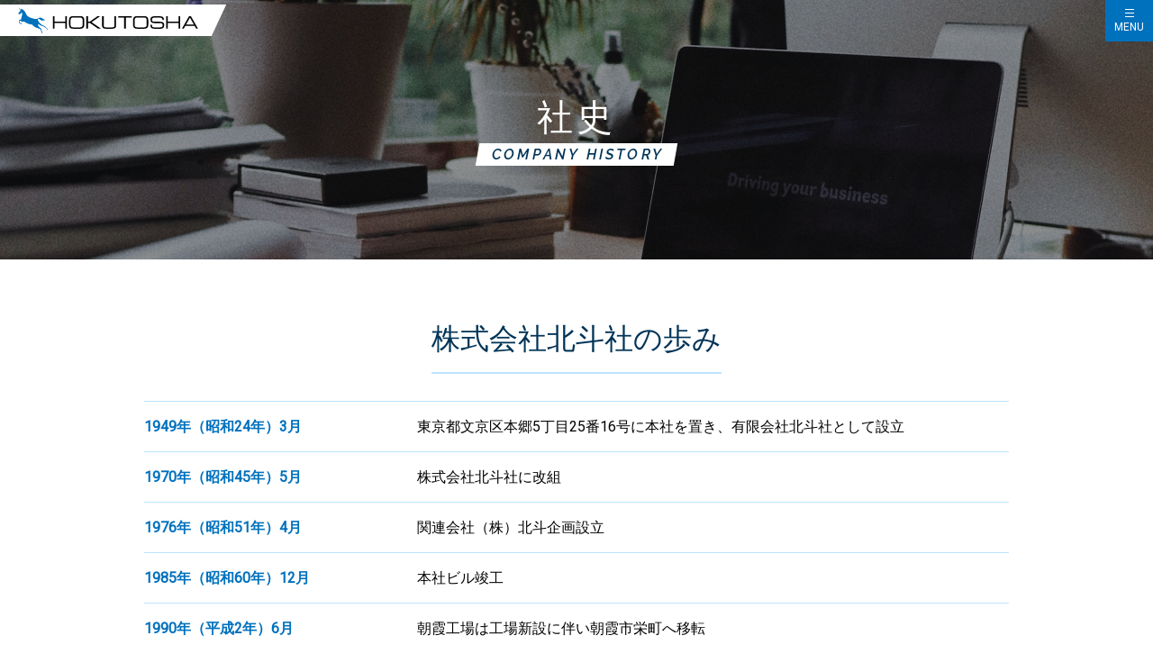

--- FILE ---
content_type: text/html; charset=UTF-8
request_url: https://hoku.co.jp/corporate/history.php
body_size: 28378
content:
<!DOCTYPE html>
<html lang="ja">
  <head>
    <meta charset="UTF-8">
    <meta http-equiv="X-UA-Compatible" content="IE=edge">
    <meta name="copyright" content="HOKUTOSHA co., Ltd.">
    <meta name="format-detection" content="telephone=no">
    <meta name="viewport" content="width=device-width, initial-scale=1.0">
    <meta name="description" content="北斗社はオフセット・オンデマンド・バリアブルなどの商業印刷と、パンフレット・Web・動画・導入事例など　企業や学校、団体などの販促コンテンツを企画制作から運用までワンストップでトータルサポートします。">
    <meta name="keywords" content="環境,FSC認証,Pマーク,ISO,印刷,DTP,デザイン,CTP,オンデマンド,Web制作,モバイル,ブログ,CMS,API,SEO,アクセシビリティ,クロスメディア,クロスメディアエキスパート">
    <title>社史｜株式会社北斗社</title>
    <meta property="og:title" content="社史｜株式会社北斗社">
    <meta property="og:type" content="website">
    <meta property="og:url" content="https://www.hoku.co.jp/corporate/history.php">
    <meta property="og:image" content="https://www.hoku.co.jp/img/opg.png">
    <meta property="og:locale" content="ja_JP">
    <meta property="og:site_name" content="株式会社北斗社">
    <meta property="og:description" content="北斗社はオフセット・オンデマンド・バリアブルなどの商業印刷と、パンフレット・Web・動画・導入事例など　企業や学校、団体などの販促コンテンツを企画制作から運用までワンストップでトータルサポートします。">
    <link rel="canonical" href="https://www.hoku.co.jp/corporate/history.php">
    <link rel="icon" type="image/vnd.microsoft.icon" href="/favicon.ico">
    <link rel="shortcut-icon" href="/favicon.ico">
    <link rel="apple-touch-icon" sizes="152x152" href="/apple-touch-icon.png">
    <link rel="preconnect" href="https://fonts.googleapis.com">
    <link rel="preconnect" href="https://fonts.gstatic.com" crossorigin>
    <link type="text/css" href="https://fonts.googleapis.com/css2?family=Noto+Sans+JP:wght@100;300;400;500;700;900&amp;family=Roboto:ital@0;1&amp;family=Raleway:ital,wght@1,600&amp;display=swap" rel="stylesheet">
    <link type="text/css" rel="stylesheet" href="https://fonts.googleapis.com/css2?family=Material+Symbols+Outlined:opsz,wght,FILL,GRAD@48,100,1,0">
    <link type="text/css" rel="stylesheet" href="/css/style.css?20240703">
    <script src="/js/main.js?20240703" defer> </script>
    <!-- Google Tag Manager -->
    <script>(function(w,d,s,l,i){w[l]=w[l]||[];w[l].push({'gtm.start':
    new Date().getTime(),event:'gtm.js'});var f=d.getElementsByTagName(s)[0],
    j=d.createElement(s),dl=l!='dataLayer'?'&l='+l:'';j.async=true;j.src=
    'https://www.googletagmanager.com/gtm.js?id='+i+dl;f.parentNode.insertBefore(j,f);
    })(window,document,'script','dataLayer','GTM-MKL7F37');</script>
    <!-- End Google Tag Manager -->
  </head>
  <body class="corporate">
    
<!-- Google Tag Manager (noscript) -->
<noscript><iframe src="https://www.googletagmanager.com/ns.html?id=GTM-MKL7F37"
height="0" width="0" style="display:none;visibility:hidden"></iframe></noscript>
<!-- End Google Tag Manager (noscript) -->
<input type="checkbox" name="menu1" id="menu1"/>
<input type="checkbox" name="menu2" id="menu2"/>
<header class="header">
  <div class="header__wrap">
    <div class="header-logo"><a class="header-logo__link" href="/" tabindex="1"><img class="header-logo__img" src="/img/logo.svg" alt="株式会社北斗社"/></a></div>
    <label class="header-menu" for="menu2" tabindex="2" aria-label="ハンバーガーメニューの開閉"><span class="header-menu__bar"></span><span class="header-menu__text">MENU</span></label>
    <div class="blockskip">
      <div class="blockskip__jump"><a href="#main-body" tabindex="3">メインコンテンツへジャンプ</a></div>
    </div>
  </div>
</header>    
<aside class="aside aside--menu1">
  <label class="aside-menu" for="menu1" aria-label="メニューの開閉"><span class="aside-menu__bar"></span><span class="aside-menu__text">MENU</span></label>
  <div class="aside__wrap">
    <nav class="gnavi">
      <div class="gnavi__wrap">
        <div class="gnavi__section gnavi__section--main">
          <h4 class="gnavi__label">メインメニュー</h4>
          <ul class="gnavi__list">
            <li class="gnavi__item"><a class="gnavi__link" href="/"> <span class="material-symbols-outlined">home</span><span class="gnavi__link--text">TOP</span></a></li>
            <li class="gnavi__item"><a class="gnavi__link" href="/news/"><span class="material-symbols-outlined">newspaper</span><span class="gnavi__link--text">お知らせ</span></a></li>
            <li class="gnavi__item">
              <button class="gnavi__title" tabindex="-1" aria-label="サービス関連メニューの開閉"><span class="material-symbols-outlined">apps</span><span class="gnavi__title--text">サービス</span></button>
              <ul class="gnavi__sub-list">
                <li class="gnavi__sub-item"><a class="gnavi__sub-link" href="https://contentsmanagement.jp/service/web/" data-blank="true"><span class="gnavi__sub-link--text">サイト制作</span></a></li>
                <li class="gnavi__sub-item"><a class="gnavi__sub-link" href="/service/web-accessibility.php"><span class="gnavi__sub-link--text">Webアクセシビリティ</span></a></li>
                <li class="gnavi__sub-item"><a class="gnavi__sub-link" href="https://contentsmanagement.jp/service/case/" data-blank="true"><span class="gnavi__sub-link--text">導入事例制作</span></a></li>
                <li class="gnavi__sub-item"><a class="gnavi__sub-link" href="https://contentsmanagement.jp/service/catalog/" data-blank="true"><span class="gnavi__sub-link--text">パンフレット・カタログ制作</span></a></li>
                <li class="gnavi__sub-item"><a class="gnavi__sub-link" href="/video/"><span class="gnavi__sub-link--text">動画・映像制作</span></a></li>
                <li class="gnavi__sub-item">
                  <button class="gnavi__sub-title active" tabindex="-1" aria-label="動画パック関連メニューの開閉"><span class="material-symbols-outlined">folder</span><span class="gnavi__sub-link--text">動画パック</span></button>
                  <ul class="gnavi__sub-list">
                    <li class="gnavi__sub-item"><a class="gnavi__sub-link" href="/video/animation/" data-blank="true"><span class="gnavi__sub-link--text">アニメーション</span></a></li>
                    <li class="gnavi__sub-item"><a class="gnavi__sub-link" href="/video/interview/" data-blank="true"><span class="gnavi__sub-link--text">インタビュー</span></a></li>
                    <li class="gnavi__sub-item"><a class="gnavi__sub-link" href="/video/seminar/" data-blank="true"><span class="gnavi__sub-link--text">ウェブセミナー</span></a></li>
                    <li class="gnavi__sub-item"><a class="gnavi__sub-link" href="/video/seminar/" data-blank="true"><span class="gnavi__sub-link--text">パワーポイント動画</span></a></li>
                  </ul>
                </li>
                <li class="gnavi__sub-item"><a class="gnavi__sub-link" href="https://contentsmanagement.jp/service/sales/" data-blank="true"><span class="gnavi__sub-link--text">パワーポイントブラッシュアップ</span></a></li>
                <li class="gnavi__sub-item"><a class="gnavi__sub-link" href="https://contentsmanagement.jp/service/dm/" data-blank="true"><span class="gnavi__sub-link--text">オウンドメディア運用</span></a></li>
                <li class="gnavi__sub-item"><a class="gnavi__sub-link" href="https://contentsmanagement.jp/service/regulation/" data-blank="true"><span class="gnavi__sub-link--text">VI/CI策定</span></a></li>
                <li class="gnavi__sub-item"><a class="gnavi__sub-link" href="https://contentsmanagement.jp/service/comic/" data-blank="true"><span class="gnavi__sub-link--text">ビジネス向けマンガコンテンツ制作</span></a></li>
                <li class="gnavi__sub-item">
                  <button class="gnavi__sub-title active" tabindex="-1" aria-label="月額制サービス関連メニューの開閉"><span class="material-symbols-outlined">folder</span><span class="gnavi__sub-title--text">月額制サービス</span></button>
                  <ul class="gnavi__sub-list">
                    <li class="gnavi__sub-item"><a class="gnavi__sub-link" href="https://contentsstock.jp/" data-blank="true"><span class="gnavi__sub-link--text">Contents Stock：コンテンツマーケティング運用支援</span></a></li>
                  </ul>
                </li>
                <li class="gnavi__sub-item">
                  <button class="gnavi__sub-title active" tabindex="-1" aria-label="印刷業務関連メニューの開閉"><span class="material-symbols-outlined">folder</span><span class="gnavi__sub-title--text">印刷</span></button>
                  <ul class="gnavi__sub-list">
                    <li class="gnavi__sub-item"><a class="gnavi__sub-link" href="/lp/print/" data-blank="true"><span class="gnavi__sub-link--text">印刷・加工</span></a></li>
                  </ul>
                </li>
                <li class="gnavi__sub-item">
                  <button class="gnavi__sub-title active" tabindex="-1" aria-label="オリジナル商品メニューの開閉"> <span class="material-symbols-outlined">folder</span><span class="gnavi__sub-title--text">オリジナル商品</span></button>
                  <ul class="gnavi__sub-list">
                    <li class="gnavi__sub-item"><a class="gnavi__sub-link" href="/original/#calendar"><span class="gnavi__sub-link--text">卓上カレンダー</span></a></li>
                    <li class="gnavi__sub-item"><a class="gnavi__sub-link" href="/original/#diary"><span class="gnavi__sub-link--text">ビジネスダイアリー</span></a></li>
                  </ul>
                </li>
              </ul>
            </li>
            <li class="gnavi__item">
              <button class="gnavi__title" tabindex="-1" aria-label="資料ダウンロードメニューの開閉"><span class="material-symbols-outlined">download</span><span class="gnavi__title--text">資料ダウンロード</span></button>
              <ul class="gnavi__sub-list">
                <li class="gnavi__sub-item"><a class="gnavi__sub-link" href="https://contentsmanagement.jp/hokulog/" data-blank="true"><span class="gnavi__sub-link--text">販促コンテンツ資料</span></a></li>
                <li class="gnavi__sub-item"><a class="gnavi__sub-link" href="https://contentsstock.jp/hokulog/" data-blank="true"><span class="gnavi__sub-link--text">コンテンツ制作支援サービス資料</span></a></li>
              </ul>
            </li>
            <li class="gnavi__item">
              <button class="gnavi__title" tabindex="-1" aria-label="企業情報メニューの開閉"><span class="material-symbols-outlined">business_center</span><span class="gnavi__title--text">企業情報</span></button>
              <ul class="gnavi__sub-list">
                <li class="gnavi__sub-item"><a class="gnavi__sub-link" href="/corporate/"><span class="gnavi__sub-link--text">企業概要</span></a></li>
                <li class="gnavi__sub-item"><a class="gnavi__sub-link" href="/corporate/president.php"><span class="gnavi__sub-link--text">トップメッセージ</span></a></li>
                <li class="gnavi__sub-item"><a class="gnavi__sub-link" href="/corporate/history.php"><span class="gnavi__sub-link--text">社史：北斗社の歩み</span></a></li>
                <li class="gnavi__sub-item"><a class="gnavi__sub-link" href="/corporate/access.php"><span class="gnavi__sub-link--text">アクセスマップ</span></a></li>
                <li class="gnavi__sub-item"><a class="gnavi__sub-link" href="/corporate/voice.php"><span class="gnavi__sub-link--text">お客様の声</span></a></li>
                <li class="gnavi__sub-item"><a class="gnavi__sub-link" href="/corporate/client.php"><span class="gnavi__sub-link--text">主な取引先</span></a></li>
              </ul>
            </li>
            <li class="gnavi__item">
              <button class="gnavi__title" tabindex="-1" aria-label="環境への取り組み関連メニューの開閉"><span class="material-symbols-outlined">forest</span><span class="gnavi__title--text">環境への取り組み </span></button>
              <ul class="gnavi__sub-list">
                <li class="gnavi__sub-item"><a class="gnavi__sub-link" href="/environment/"><span class="gnavi__sub-link--text">環境方針</span></a></li>
                <li class="gnavi__sub-item"><a class="gnavi__sub-link" href="/environment/green.php"><span class="gnavi__sub-link--text">グリーン電力</span></a></li>
                <li class="gnavi__sub-item"><a class="gnavi__sub-link" href="/environment/vegetable-oil-ink.php"><span class="gnavi__sub-link--text">植物油インキ</span></a></li>
                <li class="gnavi__sub-item"><a class="gnavi__sub-link" href="/environment/fsc.php"><span class="gnavi__sub-link--text">FSC&reg;</span></a></li>
              </ul>
            </li>
            <li class="gnavi__item"><a class="gnavi__link" href="/recruit/"> <span class="material-symbols-outlined">person</span><span class="gnavi__link--text">採用情報</span></a></li>
            <li class="gnavi__item">
              <button class="gnavi__title" tabindex="-1" aria-label="お問い合わせ関連メニューの開閉"><span class="material-symbols-outlined">contact_mail</span><span class="gnavi__title--text">お問い合わせ</span></button>
              <ul class="gnavi__sub-list">
                <li class="gnavi__sub-item"><a class="gnavi__sub-link" href="/inquiry/"><span class="gnavi__sub-link--text">お問い合わせ一覧</span></a></li>
                <li class="gnavi__sub-item"><a class="gnavi__sub-link" href="/consent/?id=cs_contact"><span class="gnavi__sub-link--text">Contents Stock：月額分析・制作サービスに関する問い合わせ</span></a></li>
                <li class="gnavi__sub-item"><a class="gnavi__sub-link" href="/consent/?id=tolliho"><span class="gnavi__sub-link--text">tolliho：月額動画自動生成サービスに関するお問い合わせ</span></a></li>
                <li class="gnavi__sub-item"><a class="gnavi__sub-link" href="/consent/?id=cmdcontact"><span class="gnavi__sub-link--text">Management：販促コンテンツ企画制作（ウェブ・パンフ）に関するお問い合わせ</span></a></li>
                <li class="gnavi__sub-item"><a class="gnavi__sub-link" href="/consent/?id=video"><span class="gnavi__sub-link--text">動画制作（eラーニング、動画パックなど）に関するお問い合わせ</span></a></li>
                <li class="gnavi__sub-item"><a class="gnavi__sub-link" href="/consent/?id=hokucontact"><span class="gnavi__sub-link--text">印刷、オリジナル製品に関するお問い合わせ</span></a></li>
                <li class="gnavi__sub-item"><a class="gnavi__sub-link" href="/consent/?id=cmdpartner"><span class="gnavi__sub-link--text">制作パートナー募集に関するお問い合わせ</span></a></li>
              </ul>
            </li>
          </ul>
        </div>
        <div class="gnavi__section gnavi__section--policy">
          <h4 class="gnavi__label">方針</h4>
          <ul class="gnavi__list">
            <li class="gnavi__item"><a class="gnavi__link" href="/environment/"><span class="material-symbols-outlined">policy</span><span class="gnavi__sub-link--text">環境方針</span></a></li>
            <li class="gnavi__item"><a class="gnavi__link" href="/policy_statement/"><span class="material-symbols-outlined">policy</span><span class="gnavi__sub-link--text">中核的労働要求事項に関する方針声明</span></a></li>
            <li class="gnavi__item"><a class="gnavi__link" href="/antisocialforces/"><span class="material-symbols-outlined">policy</span><span class="gnavi__sub-link--text">反社会的勢力に対する基本方針</span></a></li>
            <li class="gnavi__item"><a class="gnavi__link" href="/accessibility/"><span class="material-symbols-outlined">policy</span><span class="gnavi__sub-link--text">ウェブアクセシビリティ方針</span></a></li>
            <li class="gnavi__item"><a class="gnavi__link" href="/privacy/"><span class="material-symbols-outlined">policy</span><span class="gnavi__sub-link--text">個人情報保護方針</span></a></li>
            <li class="gnavi__item"><a class="gnavi__link" href="/privacypolicy/"><span class="material-symbols-outlined">policy</span><span class="gnavi__sub-link--text">プライバシーポリシー</span></a></li>
          </ul>
        </div>
        <div class="gnavi__section gnavi__section--other">
          <h4 class="gnavi__label">その他</h4>
          <ul class="gnavi__list">
            <li class="gnavi__item"><a class="gnavi__link" href="/sitemap/"><span class="gnavi__sub-link--text">サイトマップ</span></a></li>
          </ul>
        </div>
      </div>
    </nav>
  </div>
</aside>    <main class="main">
      <div class="main__wrap">
        <div class="main__header">
          <section class="sec-hero">
            <div class="sec-hero__wrap" style="background-image:url('/img/kv__ph11.jpg');">
              <h1 class="sec-hero__ttl"><span class="sec-hero__ttl--main">社史</span><br><span class="sec-hero__ttl--sub" lang="en">COMPANY HISTORY</span></h1>
            </div>
          </section>
        </div>
        <div class="main__body" id="main-body">
          <section class="section">
            <div class="section__wrap">
              <div class="section__header">
                <h2 class="section__title section__title--center"><span class="section__title--text">株式会社北斗社の歩み</span></h2>
              </div>
              <div class="section__body">
                                                                <table class="table table--history">
                  <tbody class="table__tbody">                    <tr class="table__tr">
                      <th class="table__th">1949年（昭和24年）3月</th>                      <td class="table__td">東京都文京区本郷5丁目25番16号に本社を置き、有限会社北斗社として設立</td>
                    </tr>                    <tr class="table__tr">
                      <th class="table__th">1970年（昭和45年）5月</th>                      <td class="table__td">株式会社北斗社に改組</td>
                    </tr>                    <tr class="table__tr">
                      <th class="table__th">1976年（昭和51年）4月</th>                      <td class="table__td">関連会社（株）北斗企画設立</td>
                    </tr>                    <tr class="table__tr">
                      <th class="table__th">1985年（昭和60年）12月</th>                      <td class="table__td">本社ビル竣工</td>
                    </tr>                    <tr class="table__tr">
                      <th class="table__th">1990年（平成2年）6月</th>                      <td class="table__td">朝霞工場は工場新設に伴い朝霞市栄町へ移転</td>
                    </tr>                    <tr class="table__tr">
                      <th class="table__th">1992年（平成4年）8月</th>                      <td class="table__td">DTPシステムを導入</td>
                    </tr>                    <tr class="table__tr">
                      <th class="table__th">1995年（平成7年）8月</th>                      <td class="table__td">インターネット関連業務を開始</td>
                    </tr>                    <tr class="table__tr">
                      <th class="table__th">1998年（平成10年）7月</th>                      <td class="table__td">ウェブサイト「DTPBoard」の運営開始</td>
                    </tr>                    <tr class="table__tr">
                      <th class="table__th">1999年（平成11年）7月</th>                      <td class="table__td">関連会社（株）オーパ設立</td>
                    </tr>                    <tr class="table__tr">
                      <th class="table__th">2000年（平成12年）7月</th>                      <td class="table__td">タウン誌「川越クーポンズ」を発行</td>
                    </tr>                    <tr class="table__tr">
                      <th class="table__th">2000年（平成12年）11月</th>                      <td class="table__td">モバイルサイト「クーポンズ」を運営開始</td>
                    </tr>                    <tr class="table__tr">
                      <th class="table__th">2002年（平成14年）10月</th>                      <td class="table__td">出版事業部設置</td>
                    </tr>                    <tr class="table__tr">
                      <th class="table__th">2003年（平成15年）1月</th>                      <td class="table__td">ISO14001を取得</td>
                    </tr>                    <tr class="table__tr">
                      <th class="table__th">2003年（平成15年）9月</th>                      <td class="table__td">CTPシステム関連一式を本社および工場に設置（フルデジタル化対応）</td>
                    </tr>                    <tr class="table__tr">
                      <th class="table__th">2003年（平成15年）9月</th>                      <td class="table__td">FSC<sup>&reg;</sup>/CoC認証取得（FSC<sup>&reg;</sup> C022794）</td>
                    </tr>                    <tr class="table__tr">
                      <th class="table__th">2004年（平成16年）5月</th>                      <td class="table__td">オンデマンド印刷業務を開始</td>
                    </tr>                    <tr class="table__tr">
                      <th class="table__th">2006年（平成18年）1月</th>                      <td class="table__td">プライバシーマーク取得</td>
                    </tr>                    <tr class="table__tr">
                      <th class="table__th">2008年（平成20年）3月</th>                      <td class="table__td">クリオネマーク ゴールドプラス認証取得</td>
                    </tr>                    <tr class="table__tr">
                      <th class="table__th">2009年（平成21年）12月</th>                      <td class="table__td">朝霞工場　グリーンプリンティング認定取得</td>
                    </tr>                    <tr class="table__tr">
                      <th class="table__th">2010年（平成22年）4月</th>                      <td class="table__td">グリーン電力使用開始</td>
                    </tr>                    <tr class="table__tr">
                      <th class="table__th">2010年（平成22年）6月</th>                      <td class="table__td">本社　グリーンプリンティング認定取得（スリースター使用可能）<br>（平成23年1月満期をもってISO14001を返納）</td>
                    </tr>                    <tr class="table__tr">
                      <th class="table__th">2011年（平成23年）9月</th>                      <td class="table__td">株式会社ショーケース（旧：株式会社ショーケース・ティービー）と資本提携</td>
                    </tr>                    <tr class="table__tr">
                      <th class="table__th">2012年（平成24年）1月</th>                      <td class="table__td">コンテンツマネジメント事業部を開始（ショーケース・ティービーより事業譲受）</td>
                    </tr>                    <tr class="table__tr">
                      <th class="table__th">2012年（平成24年）4月</th>                      <td class="table__td">電子カタログアプリサービスを開始</td>
                    </tr>                    <tr class="table__tr">
                      <th class="table__th">2015年（平成27年）6月</th>                      <td class="table__td">第1回コンテンツマーケティングEXPOに出展</td>
                    </tr>                    <tr class="table__tr">
                      <th class="table__th">2015年（平成27年）9月</th>                      <td class="table__td">セールスアカウント事業部発足</td>
                    </tr>                    <tr class="table__tr">
                      <th class="table__th">2016年（平成28年）6月</th>                      <td class="table__td">第2回コンテンツマーケティングEXPOに出展</td>
                    </tr>                    <tr class="table__tr">
                      <th class="table__th">2017年（平成29年）6月</th>                      <td class="table__td">第3回コンテンツマーケティングEXPOに出展</td>
                    </tr>                    <tr class="table__tr">
                      <th class="table__th">2018年（平成30年）4月</th>                      <td class="table__td">第4回コンテンツマーケティングEXPOに出展</td>
                    </tr>                    <tr class="table__tr">
                      <th class="table__th">2019年（平成31年）4月</th>                      <td class="table__td">第5回コンテンツマーケティングEXPOに出展</td>
                    </tr>                    <tr class="table__tr">
                      <th class="table__th">2019年（令和元年）12月</th>                      <td class="table__td">12月6日に「tolliho」を商標登録（登録第6205118号）</td>
                    </tr>                    <tr class="table__tr">
                      <th class="table__th">2019年（令和元年）12月</th>                      <td class="table__td">12月6日に「Contents Stock」を商標登録（登録第6205119号）</td>
                    </tr>                    <tr class="table__tr">
                      <th class="table__th">2020年（令和2年）5月</th>                      <td class="table__td">5月29日に「トリホ」を商標登録（登録第6255250号）</td>
                    </tr>                    <tr class="table__tr">
                      <th class="table__th">2023年（令和5年）3月</th>                      <td class="table__td">朝霞工場は、工場新設に伴い新座市野火止へ移転</td>
                    </tr>                  </tbody>
                </table>                
              </div>
            </div>
          </section>
          <section class="section">
            <div class="section__wrap">
              <div class="contact">
                <div class="contact__wrap">
                  <h5 class="h__ttl-02 h--center">ご相談・お問い合わせ</h5>
                  <p class="text text--center">ご質問・ご確認など、お気軽にお問い合わせください。</p>
                  <div class="btn-area btn-area--center"><a class="btn btn--big btn--contact" href="/inquiry/"><span class="btn__wrap"><span class="material-symbols-outlined">arrow_circle_right</span><span class="btn--text">お問い合わせ一覧を見る</span></span></a></div>
                </div>
              </div>
            </div>
          </section>
        </div>
<div class="pagetop"><a class="pagetop__link" href="#">ページのトップに戻る</a></div>
<footer class="footer">
  <div class="footer__wrap">
    <p class="footer__copyright">
      &copy;2026 HOKUTOSHA Co.,Ltd.    </p>
  </div>
</footer>      </div>
    </main>
  </body>
</html>

--- FILE ---
content_type: text/css
request_url: https://hoku.co.jp/css/style.css?20240703
body_size: 121673
content:
@charset "UTF-8";
/* http://meyerweb.com/eric/tools/css/reset/ 
   v2.0 | 20110126
   License: none (public domain)
*/
html, body, div, span, applet, object, iframe,
h1, h2, h3, h4, h5, h6, p, blockquote, pre,
a, abbr, acronym, address, big, cite, code,
del, dfn, em, img, ins, kbd, q, s, samp,
small, strike, strong, sub, sup, tt, var,
b, u, i, center,
dl, dt, dd, ol, ul, li,
fieldset, form, label, legend,
table, caption, tbody, tfoot, thead, tr, th, td,
article, aside, canvas, details, embed,
figure, figcaption, footer, header, hgroup,
menu, nav, output, ruby, section, summary,
time, mark, audio, video {
  margin: 0;
  padding: 0;
  border: 0;
  font-size: 100%;
  font: inherit;
  vertical-align: baseline;
}

/* HTML5 display-role reset for older browsers */
article, aside, details, figcaption, figure,
footer, header, hgroup, menu, nav, section {
  display: block;
}

body {
  line-height: 1;
}

ol, ul {
  list-style: none;
}

blockquote, q {
  quotes: none;
}

blockquote:before, blockquote:after,
q:before, q:after {
  content: "";
  content: none;
}

table {
  border-collapse: collapse;
  border-spacing: 0;
}

:root {
  --keycolor: #0071BD;
  --keycolor-rgb: 0,113,189;
  --keycolor-dark: #003457;
  --keycolor-dark-rgb: 0,52,87;
  --keycolor-light: #bde4ff;
  --keycolor-light-rgb: 189,228,255;
  --sub01: #BF1E56;
  --sub01-rgb: 191,30,86;
  --sub01-dark: #67102e;
  --sub01-dark-rgb: 103,16,46;
  --sub01-light: #fae2ea;
  --sub01-light-rgb: 250,226,234;
  --sub02: #F6CA06;
  --sub02-rgb: 246,202,6;
  --sub02-dark: #927804;
  --sub02-dark-rgb: 146,120,4;
  --sub02-light: #fffefc;
  --sub02-light-rgb: 255,254,252;
  --sub03: #A4C520;
  --sub03-rgb: 164,197,32;
  --sub03-dark: #5b6d12;
  --sub03-dark-rgb: 91,109,18;
  --sub03-light: #f8fbe9;
  --sub03-light-rgb: 248,251,233;
  --sub04: #45A1CF;
  --sub04-rgb: 69,161,207;
  --sub04-dark: #24688a;
  --sub04-dark-rgb: 36,104,138;
  --sub04-light: #d3e9f4;
  --sub04-light-rgb: 211,233,244;
  --textcolor-dark: #000;
  --textcolor-dark-rgb: 0,0,0;
  --textcolor-light: #FFF;
  --textcolor-light-rgb: 255,255,255;
}

/* 初期設定 */
html {
  overflow-y: scroll;
}

html, body {
  font-family: "Noto Sans JP", sans-serif;
  font-family: "Roboto", sans-serif;
  font-size: 62.5%;
  font-weight: 400;
  color: var(--textcolor-dark);
}

*, *::before, *::after {
  box-sizing: border-box;
}

img {
  width: auto;
  max-width: 100%;
  height: auto;
}

a {
  color: var(--sub04-dark);
}
sup {
  vertical-align: super;
  font-size: 60%;
}

strong, b {
  font-weight: bold;
}

/* サイドメニュー */
.aside {
  width: 295px;
  height: 100%;
  height: 100vh;
  position: fixed;
  top: 0;
  transition: 0.3s ease all;
  overflow: hidden;
  z-index: 999;
}
@media screen and (max-width: 768px) {
  .aside {
    width: 80%;
  }
}
.aside--menu1 {
  left: -250px;
  padding-right: 45px;
}
@media screen and (max-width: 768px) {
  .aside--menu1 {
    left: calc(-80% + 20px);
    padding-right: 20px;
  }
}
.aside--menu2 {
  right: -295px;
}
@media screen and (max-width: 768px) {
  .aside--menu2 {
    right: -80%;
  }
}
.aside--menu2 .aside-menu {
  display: none;
}
.aside__wrap {
  height: inherit;
  background-color: var(--textcolor-light);
  padding: 60px 20px;
  overflow-y: auto;
  scrollbar-width: thin;
  scrollbar-color: rgba(var(--keycolor-rgb), 0.3) #FFF;
  border-right: 1px solid rgba(var(--keycolor-rgb), 0.3);
}
.aside__wrap::-webkit-scrollbar {
  width: 2px;
}
.aside__wrap::-webkit-scrollbar-thumb {
  background-color: rgba(var(--keycolor-rgb), 0.3);
}
.aside__wrap::-webkit-scrollbar-track {
  background-color: var(--textcolor-light);
}
.aside-menu {
  position: absolute;
  right: 0;
  bottom: 50%;
  -webkit-transform: translateY(50%);
  transform: translateY(50%);
  cursor: pointer;
  width: 40px;
  height: 40px;
  flex-direction: column;
  align-items: center;
  justify-content: center;
  overflow: hidden;
  background-color: var(--keycolor);
  display: none;
}
@media screen and (max-width: 768px) {
  .aside-menu {
    display: flex;
    width: 20px;
    min-height: 80px;
    border-radius: 0 4px 4px 0;
    align-items: center;
    justify-content: flex-start;
    bottom: 30%;
    -webkit-transform: translateY(30%);
    transform: translateY(30%);
  }
}
.aside-menu__bar {
  width: 10px;
  height: 1px;
  background-color: var(--textcolor-light);
  margin-top: 4px;
  margin-bottom: 4px;
  position: relative;
}
@media screen and (max-width: 768px) {
  .aside-menu__bar {
    position: absolute;
    top: 15px;
    right: 50%;
    -webkit-transform: translateX(50%);
    transform: translateX(50%);
  }
}
.aside-menu__bar::before {
  display: block;
  content: "";
  width: 10px;
  height: 1px;
  background-color: var(--textcolor-light);
  position: absolute;
  top: -4px;
  left: 0;
}
.aside-menu__bar::after {
  display: block;
  content: "";
  width: 10px;
  height: 1px;
  background-color: var(--textcolor-light);
  position: absolute;
  bottom: -4px;
  left: 0;
}
.aside-menu__text {
  font-size: 1rem;
  color: var(--textcolor-light);
  margin-top: 5px;
}
@media screen and (max-width: 768px) {
  .aside-menu__text {
    margin-top: 4.5em;
    letter-spacing: 0.2em;
    -webkit-transform-origin: center;
    transform-origin: center;
    -webkit-transform: rotate(90deg);
    transform: rotate(90deg);
  }
}

.blockskip {
  position: fixed;
  width: 40%;
  top: 0;
  right: 50%;
  -webkit-transform: translateX(50%);
  transform: translateX(50%);
  z-index: 2000;
}
@media screen and (max-width: 768px) {
  .blockskip {
    width: 60%;
  }
}
.blockskip__jump a {
  display: block;
  background-color: #fff;
  padding: 1rem;
  font-size: 1.6rem;
  text-align: center;
  -webkit-transform: scale(0);
  transform: scale(0);
}
@media screen and (max-width: 960px) {
  .blockskip__jump a {
    font-size: 1.28rem;
  }
}
@media screen and (max-width: 768px) {
  .blockskip__jump a {
    font-size: 1.2rem;
  }
}
@media screen and (max-width: 576px) {
  .blockskip__jump a {
    font-size: 1.2rem;
  }
}
@media screen and (max-width: 426px) {
  .blockskip__jump a {
    font-size: 1.28rem;
  }
}
.blockskip__jump a:focus {
  -webkit-transform: scale(1);
  transform: scale(1);
}

/* 改行処理 */
@media screen and (max-width: 960px) {
  br.lg {
    display: none;
  }
}
@media screen and (max-width: 768px) {
  br.lg {
    display: none;
  }
}
br.m {
  display: none;
}
@media screen and (max-width: 960px) {
  br.m {
    display: inline;
  }
}
br.lg.m {
  display: inline;
}
@media screen and (max-width: 768px) {
  br.lg.m {
    display: none;
  }
}
br.s {
  display: none;
}
@media screen and (max-width: 768px) {
  br.s {
    display: inline;
  }
}

/* ボタン */
.btn {
  display: inline-block;
  padding: 0.5rem 1rem;
  border-radius: 0.4rem;
  font-size: 1.4rem;
  background-color: var(--textcolor-light);
  color: var(--keycolor-dark);
  margin-top: 0.5em;
  border: 1px solid var(--keycolor-dark);
  text-decoration: none;
  transition: 0.3s ease all;
}
@media screen and (max-width: 960px) {
  .btn {
    font-size: 1.2rem;
  }
}
@media screen and (max-width: 768px) {
  .btn {
    font-size: 1.2rem;
  }
}
@media screen and (max-width: 576px) {
  .btn {
    font-size: 1.2rem;
  }
}
@media screen and (max-width: 426px) {
  .btn {
    font-size: 1.2rem;
  }
}
.btn:hover, .btn:focus {
  color: #FFF;
  background-color: var(--keycolor-dark);
}
.btn--big {
  font-size: 2rem;
  font-weight: bold;
  padding: 2rem 3rem;
  background-color: var(--keycolor-dark);
  color: var(--textcolor-light);
  border: 2px solid transparent;
  position: relative;
  overflow: hidden;
  z-index: 0;
}
@media screen and (max-width: 960px) {
  .btn--big {
    font-size: 1.6rem;
  }
}
@media screen and (max-width: 768px) {
  .btn--big {
    font-size: 1.5rem;
  }
}
@media screen and (max-width: 576px) {
  .btn--big {
    font-size: 1.4791666667rem;
  }
}
@media screen and (max-width: 426px) {
  .btn--big {
    font-size: 1.6rem;
  }
}
.btn--big::after {
  display: block;
  content: "";
  width: 100%;
  height: 100%;
  position: absolute;
  top: 0;
  left: 0;
}
.btn--big:hover, .btn--big:focus {
  color: var(--keycolor-dark);
  border: 2px solid var(--keycolor-dark);
  background-color: transparent;
}
.btn--big:hover::after, .btn--big:focus::after {
  display: block;
  content: "";
  width: 100%;
  height: 100%;
  position: absolute;
  top: 0;
  left: 0;
  background-color: var(--textcolor-light);
  -webkit-animation: bgcolor 0.5s cubic-bezier(0.8, 0, 0.17, 1);
  animation: bgcolor 0.5s cubic-bezier(0.8, 0, 0.17, 1);
  z-index: -1;
}
@-webkit-keyframes bgcolor {
  0% {
    -webkit-transform: translateX(-110%);
    transform: translateX(-110%);
  }
  100% {
    -webkit-transform: translateX(0);
    transform: translateX(0);
  }
}
@keyframes bgcolor {
  0% {
    -webkit-transform: translateX(-110%);
    transform: translateX(-110%);
  }
  100% {
    -webkit-transform: translateX(0);
    transform: translateX(0);
  }
}
.btn--middle {
  font-size: 1.8rem;
  font-weight: bold;
  padding: 1rem 2rem;
  background-color: var(--keycolor-dark);
  color: var(--textcolor-light);
  border: 1px solid transparent;
  position: relative;
  overflow: hidden;
  z-index: 0;
}
@media screen and (max-width: 960px) {
  .btn--middle {
    font-size: 1.44rem;
  }
}
@media screen and (max-width: 768px) {
  .btn--middle {
    font-size: 1.35rem;
  }
}
@media screen and (max-width: 576px) {
  .btn--middle {
    font-size: 1.33125rem;
  }
}
@media screen and (max-width: 426px) {
  .btn--middle {
    font-size: 1.44rem;
  }
}
.btn--middle::after {
  display: block;
  content: "";
  width: 100%;
  height: 100%;
  position: absolute;
  top: 0;
  left: 0;
}
.btn--middle:hover, .btn--middle:focus {
  color: var(--keycolor-dark);
  border: 1px solid var(--keycolor-dark);
  background-color: transparent;
}
.btn--middle:hover::after, .btn--middle:focus::after {
  display: block;
  content: "";
  width: 100%;
  height: 100%;
  position: absolute;
  top: 0;
  left: 0;
  background-color: var(--textcolor-light);
  -webkit-animation: bgcolor 0.5s cubic-bezier(0.8, 0, 0.17, 1);
  animation: bgcolor 0.5s cubic-bezier(0.8, 0, 0.17, 1);
  z-index: -1;
}
@keyframes bgcolor {
  0% {
    -webkit-transform: translateX(-110%);
    transform: translateX(-110%);
  }
  100% {
    -webkit-transform: translateX(0);
    transform: translateX(0);
  }
}
.btn--contact {
  background-color: var(--sub01);
  color: var(--textcolor-light);
}
.btn--contact:hover, .btn--contact:focus {
  color: var(--sub01);
  border: 2px solid var(--sub01);
}
.btn__wrap {
  display: flex;
  justify-content: center;
  align-items: center;
}
.btn-area--right {
  text-align: right;
}
.btn-area--center {
  text-align: center;
}

.col__row {
  display: flex;
  flex-wrap: wrap;
  justify-content: space-between;
}
@media screen and (max-width: 576px) {
  .col__row {
    flex-direction: column-reverse;
  }
}
.col-text {
  flex: 1;
}
.col-text:not(:last-of-type) {
  margin-right: 4%;
}
@media screen and (max-width: 576px) {
  .col-text {
    margin-right: 0 !important;
  }
}
.col-ph {
  width: 100%;
  max-width: 31.3333%;
}
@media screen and (max-width: 576px) {
  .col-ph {
    max-width: initial;
    margin-bottom: 3rem;
    text-align: center;
  }
}
.col-ph--small {
  width: 100%;
  max-width: 20%;
}
@media screen and (max-width: 576px) {
  .col-ph--small {
    max-width: 60%;
    margin-left: auto;
    margin-right: auto;
    margin-bottom: 2rem;
    text-align: center;
  }
}

.column {
  margin-top: 3rem;
  margin-bottom: 3rem;
}
.column__wrap {
  border: 1px solid var(--keycolor);
  border-radius: 0.6rem;
  padding: 2rem;
  width: 100%;
  max-width: 80%;
  margin-left: auto;
  margin-right: auto;
  background-color: var(--textcolor-light);
}
.column__wrap--wide {
  max-width: initial;
}
@media screen and (max-width: 960px) {
  .column__wrap {
    max-width: initial;
  }
}
.column__ttl {
  font-size: 1.6rem;
  font-weight: bold;
  line-height: 1.6;
  letter-spacing: 0.05em;
  margin-bottom: 0.3em;
}
@media screen and (max-width: 960px) {
  .column__ttl {
    font-size: 1.28rem;
  }
}
@media screen and (max-width: 768px) {
  .column__ttl {
    font-size: 1.2rem;
  }
}
@media screen and (max-width: 576px) {
  .column__ttl {
    font-size: 1.2rem;
  }
}
@media screen and (max-width: 426px) {
  .column__ttl {
    font-size: 1.28rem;
  }
}
.column__text {
  font-size: 1.2rem;
  line-height: 1.6;
  letter-spacing: 0.05em;
}
@media screen and (max-width: 960px) {
  .column__text {
    font-size: 1.2rem;
  }
}
@media screen and (max-width: 768px) {
  .column__text {
    font-size: 1.2rem;
  }
}
@media screen and (max-width: 576px) {
  .column__text {
    font-size: 1.2rem;
  }
}
@media screen and (max-width: 426px) {
  .column__text {
    font-size: 1.2rem;
  }
}
.column__text + .column__text {
  margin-top: 1em;
}

.contact {
  padding-top: 6rem;
  padding-bottom: 6rem;
  background-color: rgba(var(--sub04-light-rgb), 0.3);
  box-shadow: 0 0 0 100vmax rgba(var(--sub04-light-rgb), 0.3);
  -webkit-clip-path: inset(0 -100vmax);
  clip-path: inset(0 -100vmax);
}
/* フッター */
.footer {
  margin-top: auto;
  padding: 3rem 2rem;
  background-color: var(--keycolor-dark);
}
.footer__copyright {
  font-size: 1.4rem;
  text-align: center;
  color: var(--textcolor-light);
}
@media screen and (max-width: 960px) {
  .footer__copyright {
    font-size: 1.2rem;
  }
}
@media screen and (max-width: 768px) {
  .footer__copyright {
    font-size: 1.2rem;
  }
}
@media screen and (max-width: 576px) {
  .footer__copyright {
    font-size: 1.2rem;
  }
}
@media screen and (max-width: 426px) {
  .footer__copyright {
    font-size: 1.2rem;
  }
}

.form {
  margin-bottom: 1.5rem;
  max-width: 960px;
  margin-left: auto;
  margin-right: auto;
}
* + .form {
  margin-top: 3rem;
}
.form__icon-required {
  font-size: 1.2rem;
  line-height: 1;
  padding: 0.2rem 0.5rem 0.1rem;
  margin-right: 0.5rem;
  color: #fff;
  border-radius: 3px;
  background-color: var(--sub01);
  position: relative;
  top: -0.1rem;
}
.form__icon-any {
  font-size: 1.2rem;
  line-height: 1;
  padding: 0.2rem 0.5rem 0.1rem;
  margin-right: 0.5rem;
  color: #fff;
  border-radius: 3px;
  background-color: var(--keycolor);
  position: relative;
  top: -0.1rem;
}
.form__error-message {
  font-size: 1.6rem;
  line-height: 1.6;
  color: var(--sub01);
}
@media screen and (max-width: 960px) {
  .form__error-message {
    font-size: 1.28rem;
  }
}
@media screen and (max-width: 768px) {
  .form__error-message {
    font-size: 1.2rem;
  }
}
@media screen and (max-width: 576px) {
  .form__error-message {
    font-size: 1.2rem;
  }
}
@media screen and (max-width: 426px) {
  .form__error-message {
    font-size: 1.28rem;
  }
}
.form__tr {
  margin-bottom: 3rem;
}
.form__th {
  margin-bottom: 1rem;
}
.form__text {
  font-size: 1.6rem;
  line-height: 1.6;
}
@media screen and (max-width: 960px) {
  .form__text {
    font-size: 1.28rem;
  }
}
@media screen and (max-width: 768px) {
  .form__text {
    font-size: 1.2rem;
  }
}
@media screen and (max-width: 576px) {
  .form__text {
    font-size: 1.2rem;
  }
}
@media screen and (max-width: 426px) {
  .form__text {
    font-size: 1.28rem;
  }
}
.form input[type=text] {
  width: 100%;
  font-size: 1.6rem;
  line-height: 1.6;
  border-radius: 0.4rem;
  padding: 1rem;
  border: 1px solid #CCC;
  background: none;
  background-color: #FFF;
  margin-bottom: 0.5rem;
}
@media screen and (max-width: 960px) {
  .form input[type=text] {
    font-size: 1.28rem;
  }
}
@media screen and (max-width: 768px) {
  .form input[type=text] {
    font-size: 1.2rem;
  }
}
@media screen and (max-width: 576px) {
  .form input[type=text] {
    font-size: 1.2rem;
  }
}
@media screen and (max-width: 426px) {
  .form input[type=text] {
    font-size: 1.28rem;
  }
}
.form select {
  width: 100%;
  border-radius: 0.4rem;
  padding: 1rem;
  border: 1px solid #CCC;
  background: none;
  background-color: #FFF;
  margin-bottom: 0.5rem;
}
.form label {
  display: inline-block;
  font-size: 1.6rem;
  line-height: 1.6;
  margin: 0 0.5rem 0.5rem 0;
}
@media screen and (max-width: 960px) {
  .form label {
    font-size: 1.28rem;
  }
}
@media screen and (max-width: 768px) {
  .form label {
    font-size: 1.2rem;
  }
}
@media screen and (max-width: 576px) {
  .form label {
    font-size: 1.2rem;
  }
}
@media screen and (max-width: 426px) {
  .form label {
    font-size: 1.28rem;
  }
}
.form textarea {
  font-size: 1.6rem;
  line-height: 1.6;
  width: 100%;
  border-radius: 0.4rem;
  padding: 1rem;
  border: 1px solid #CCC;
  background: none;
  background-color: #FFF;
}
@media screen and (max-width: 960px) {
  .form textarea {
    font-size: 1.28rem;
  }
}
@media screen and (max-width: 768px) {
  .form textarea {
    font-size: 1.2rem;
  }
}
@media screen and (max-width: 576px) {
  .form textarea {
    font-size: 1.2rem;
  }
}
@media screen and (max-width: 426px) {
  .form textarea {
    font-size: 1.28rem;
  }
}
.form__submit {
  text-align: center;
  margin-top: 3rem;
  margin-bottom: 3rem;
}
.form__submit-list {
  text-align: center;
}
.form__submit-item {
  display: inline-block;
  margin: 0 1rem;
  font-size: 1.6rem;
}
@media screen and (max-width: 960px) {
  .form__submit-item {
    font-size: 1.28rem;
  }
}
@media screen and (max-width: 768px) {
  .form__submit-item {
    font-size: 1.2rem;
  }
}
@media screen and (max-width: 576px) {
  .form__submit-item {
    font-size: 1.2rem;
  }
}
@media screen and (max-width: 426px) {
  .form__submit-item {
    font-size: 1.28rem;
  }
}
.form__submit-btn {
  margin-top: 3rem;
  padding: 1.5rem 3rem;
  border-radius: 0.4rem;
  background-color: var(--keycolor-dark);
  color: var(--textcolor-light);
  border: 2px solid transparent;
  text-decoration: none;
  font-size: 2rem;
  font-weight: bold;
  position: relative;
  overflow: hidden;
  cursor: pointer;
  z-index: 0;
}
@media screen and (max-width: 960px) {
  .form__submit-btn {
    font-size: 1.6rem;
  }
}
@media screen and (max-width: 768px) {
  .form__submit-btn {
    font-size: 1.5rem;
  }
}
@media screen and (max-width: 576px) {
  .form__submit-btn {
    font-size: 1.4791666667rem;
  }
}
@media screen and (max-width: 426px) {
  .form__submit-btn {
    font-size: 1.6rem;
  }
}
.form__submit-btn::after {
  display: block;
  content: "";
  width: 100%;
  height: 100%;
  position: absolute;
  top: 0;
  left: 0;
}
.form__submit-btn:hover, .form__submit-btn:focus {
  color: var(--keycolor-dark);
  border: 2px solid var(--keycolor-dark);
}
.form__submit-btn:hover::after, .form__submit-btn:focus::after {
  display: block;
  content: "";
  width: 100%;
  height: 100%;
  position: absolute;
  top: 0;
  left: 0;
  background-color: var(--textcolor-light);
  -webkit-animation: bgcolor 0.5s cubic-bezier(0.8, 0, 0.17, 1);
  animation: bgcolor 0.5s cubic-bezier(0.8, 0, 0.17, 1);
  z-index: -1;
}
.form__submit-btn--wrap {
  display: flex;
  justify-content: center;
  align-items: center;
}
@keyframes bgcolor {
  0% {
    -webkit-transform: translateX(-110%);
    transform: translateX(-110%);
  }
  100% {
    -webkit-transform: translateX(0);
    transform: translateX(0);
  }
}
.form__submit--consent .form__submit-btn {
  display: none;
}

/* グローバルナビゲーション */
.gnavi__section:not(:nth-of-type(1)) {
  margin-top: 3rem;
}
.gnavi__label {
  color: #666;
  padding: 0.5em 0 1em;
  text-align: center;
  font-size: 1.4rem;
}
@media screen and (max-width: 960px) {
  .gnavi__label {
    font-size: 1.2rem;
  }
}
@media screen and (max-width: 768px) {
  .gnavi__label {
    font-size: 1.2rem;
  }
}
@media screen and (max-width: 576px) {
  .gnavi__label {
    font-size: 1.2rem;
  }
}
@media screen and (max-width: 426px) {
  .gnavi__label {
    font-size: 1.2rem;
  }
}
.gnavi__label::before {
  content: "［";
  padding-right: 1em;
  font-size: inherit;
  color: inherit;
}
.gnavi__label::after {
  content: "］";
  padding-left: 1em;
  font-size: inherit;
  color: inherit;
}
.gnavi__list {
  font-size: 1.2rem;
  line-height: 1.6;
  font-weight: bold;
  letter-spacing: 0.02em;
}
@media screen and (max-width: 960px) {
  .gnavi__list {
    font-size: 1.2rem;
  }
}
@media screen and (max-width: 768px) {
  .gnavi__list {
    font-size: 1.2rem;
  }
}
@media screen and (max-width: 576px) {
  .gnavi__list {
    font-size: 1.2rem;
  }
}
@media screen and (max-width: 426px) {
  .gnavi__list {
    font-size: 1.2rem;
  }
}
.gnavi__item {
  font-size: inherit;
  line-height: inherit;
  font-weight: inherit;
  letter-spacing: inherit;
  color: #666;
  border-bottom: 1px solid #E5E5E5;
}
.gnavi__item .material-symbols-outlined {
  color: var(--keycolor);
  font-size: 2.2rem;
  margin-right: 0.2em;
}
@media screen and (max-width: 960px) {
  .gnavi__item .material-symbols-outlined {
    font-size: 1.76rem;
  }
}
@media screen and (max-width: 768px) {
  .gnavi__item .material-symbols-outlined {
    font-size: 1.65rem;
  }
}
@media screen and (max-width: 576px) {
  .gnavi__item .material-symbols-outlined {
    font-size: 1.6270833333rem;
  }
}
@media screen and (max-width: 426px) {
  .gnavi__item .material-symbols-outlined {
    font-size: 1.76rem;
  }
}
.gnavi__link {
  display: flex;
  align-items: center;
  font-size: inherit;
  line-height: inherit;
  font-weight: inherit;
  letter-spacing: inherit;
  padding: 0.8em;
  color: inherit;
  transition: 0.3s ease all;
  text-decoration: none;
  z-index: 0;
}
.gnavi__link--current {
  color: var(--textcolor-light);
  background: linear-gradient(90deg, var(--keycolor), var(--keycolor-light));
  padding-left: 0.8rem;
}
.gnavi__link--current .material-symbols-outlined {
  color: var(--textcolor-light);
}
.gnavi__link:hover, .gnavi__link:focus {
  color: var(--textcolor-light);
  position: relative;
}
.gnavi__link:hover .material-symbols-outlined, .gnavi__link:focus .material-symbols-outlined {
  color: var(--textcolor-light);
}
.gnavi__link:hover::before, .gnavi__link:focus::before {
  display: block;
  content: "";
  width: 100%;
  height: 100%;
  position: absolute;
  top: 0;
  left: 0;
  background: linear-gradient(90deg, var(--keycolor), var(--keycolor-light));
  -webkit-animation: sub-link-bg 0.5s cubic-bezier(0.8, 0, 0.17, 1);
  animation: sub-link-bg 0.5s cubic-bezier(0.8, 0, 0.17, 1);
  z-index: -1;
}
.gnavi__link ~ .gnavi__sub-list {
  border-top: 1px solid #CCC;
}
.gnavi__title {
  display: flex;
  align-items: center;
  font-size: inherit;
  line-height: inherit;
  font-weight: inherit;
  letter-spacing: inherit;
  padding: 0.8em;
  position: relative;
  width: 100%;
  color: var(--textcolor-dark);
  border: transparent;
  background-color: transparent;
  cursor: pointer;
}
.gnavi__title::before, .gnavi__title::after {
  display: block;
  content: "";
  width: 1rem;
  height: 1px;
  background-color: var(--keycolor);
  position: absolute;
  transition: 0.3s ease all;
}
.gnavi__title::before {
  right: 0;
  bottom: 50%;
  -webkit-transform: translateY(50%) rotate(0deg);
  transform: translateY(50%) rotate(0deg);
}
.gnavi__title::after {
  right: 0;
  bottom: 50%;
  -webkit-transform: translateY(50%) rotate(90deg);
  transform: translateY(50%) rotate(90deg);
}
.gnavi__title.active::before {
  right: 0;
  bottom: 50%;
  -webkit-transform: translateY(50%) rotate(180deg);
  transform: translateY(50%) rotate(180deg);
}
.gnavi__title.active::after {
  right: 0;
  bottom: 50%;
  -webkit-transform: translateY(50%) rotate(180deg);
  transform: translateY(50%) rotate(180deg);
  opacity: 0;
}
.gnavi__title.active ~ .gnavi__sub-list {
  opacity: 1;
  display: block;
  height: auto;
  transition: 0.3s ease all;
}
.gnavi__title ~ .gnavi__sub-list > .gnavi__sub-item:not(:last-child) {
  border-bottom: 1px dotted #666;
}
.gnavi__sub-list {
  font-size: 1.1rem;
  line-height: 1.5;
  padding-left: 2em;
  opacity: 0;
  display: none;
  height: 0;
  overflow: hidden;
  transition: 0.3s ease all;
}
@media screen and (max-width: 960px) {
  .gnavi__sub-list {
    font-size: 1.2rem;
  }
}
@media screen and (max-width: 768px) {
  .gnavi__sub-list {
    font-size: 1.2rem;
  }
}
@media screen and (max-width: 576px) {
  .gnavi__sub-list {
    font-size: 1.2rem;
  }
}
@media screen and (max-width: 426px) {
  .gnavi__sub-list {
    font-size: 1.2rem;
  }
}
.gnavi__sub-item {
  font-size: inherit;
  line-height: inherit;
  color: #666;
}
.gnavi__sub-link {
  display: block;
  font-size: inherit;
  padding: 0.8em;
  color: inherit;
  text-decoration: none;
  transition: 0.3s ease all;
  z-index: 0;
  overflow: hidden;
}
.gnavi__sub-link--current {
  color: var(--textcolor-light);
  background: linear-gradient(90deg, var(--keycolor), var(--keycolor-light));
}
.gnavi__sub-link--current .material-symbols-outlined {
  color: var(--textcolor-light);
}
.gnavi__sub-link:hover, .gnavi__sub-link:focus {
  color: var(--textcolor-light);
  position: relative;
}
.gnavi__sub-link:hover::before, .gnavi__sub-link:focus::before {
  display: block;
  content: "";
  width: 100%;
  height: 100%;
  position: absolute;
  top: 0;
  left: 0;
  background: linear-gradient(90deg, var(--keycolor), var(--keycolor-light));
  -webkit-animation: sub-link-bg 0.5s cubic-bezier(0.8, 0, 0.17, 1);
  animation: sub-link-bg 0.5s cubic-bezier(0.8, 0, 0.17, 1);
  z-index: -1;
}
@-webkit-keyframes sub-link-bg {
  0% {
    -webkit-transform: translateX(-110%);
    transform: translateX(-110%);
  }
  100% {
    -webkit-transform: translateX(0);
    transform: translateX(0);
  }
}
@keyframes sub-link-bg {
  0% {
    -webkit-transform: translateX(-110%);
    transform: translateX(-110%);
  }
  100% {
    -webkit-transform: translateX(0);
    transform: translateX(0);
  }
}
.gnavi__sub-link ~ .gnavi__sub-list {
  border-top: 1px dotted #666;
}
.gnavi__sub-title {
  display: flex;
  align-items: center;
  font-size: inherit;
  line-height: inherit;
  padding: 0.8em 0;
  position: relative;
  width: 100%;
  border: transparent;
  background-color: transparent;
  cursor: pointer;
}
.gnavi__sub-title::before, .gnavi__sub-title::after {
  display: block;
  content: "";
  width: 1rem;
  height: 1px;
  background-color: var(--keycolor);
  position: absolute;
  transition: 0.3s ease all;
}
.gnavi__sub-title::before {
  right: 0;
  bottom: 50%;
  -webkit-transform: translateY(50%) rotate(0deg);
  transform: translateY(50%) rotate(0deg);
}
.gnavi__sub-title::after {
  right: 0;
  bottom: 50%;
  -webkit-transform: translateY(50%) rotate(90deg);
  transform: translateY(50%) rotate(90deg);
}
.gnavi__sub-title.active::before {
  right: 0;
  bottom: 50%;
  -webkit-transform: translateY(50%) rotate(180deg);
  transform: translateY(50%) rotate(180deg);
}
.gnavi__sub-title.active::after {
  right: 0;
  bottom: 50%;
  -webkit-transform: translateY(50%) rotate(180deg);
  transform: translateY(50%) rotate(180deg);
  opacity: 0;
}
.gnavi__sub-title.active ~ .gnavi__sub-list {
  opacity: 1;
  display: block;
  height: auto;
  transition: 0.3s ease all;
}
.gnavi__sub-title ~ .gnavi__sub-list > .gnavi__sub-item .gnavi__sub-link {
  padding: 0.4em 0.8em;
}

.h--left {
  text-align: left;
}
.h--right {
  text-align: right;
}
.h--center {
  text-align: center;
}
.h__ttl-01 {
  font-size: 3rem;
  line-height: 1.8;
  letter-spacing: 0.05em;
}
@media screen and (max-width: 960px) {
  .h__ttl-01 {
    font-size: 2.4rem;
  }
}
@media screen and (max-width: 768px) {
  .h__ttl-01 {
    font-size: 2.25rem;
  }
}
@media screen and (max-width: 576px) {
  .h__ttl-01 {
    font-size: 2.21875rem;
  }
}
@media screen and (max-width: 426px) {
  .h__ttl-01 {
    font-size: 2.4rem;
  }
}
* + .h__ttl-01 {
  margin-top: 3em;
}
.h__ttl-02 {
  font-size: 2.6rem;
  margin-bottom: 1em;
}
@media screen and (max-width: 960px) {
  .h__ttl-02 {
    font-size: 2.08rem;
  }
}
@media screen and (max-width: 768px) {
  .h__ttl-02 {
    font-size: 1.95rem;
  }
}
@media screen and (max-width: 576px) {
  .h__ttl-02 {
    font-size: 1.9229166667rem;
  }
}
@media screen and (max-width: 426px) {
  .h__ttl-02 {
    font-size: 2.08rem;
  }
}
* + .h__ttl-02 {
  margin-top: 3em;
}
.h__ttl-02--text {
  color: var(--keycolor-dark);
  font-size: inherit;
  line-height: 1.6;
  font-weight: bold;
  letter-spacing: 0.05em;
}
.h__ttl-03 {
  color: var(--sub04-dark);
  font-size: 2.2rem;
  line-height: 1.6;
  font-weight: bold;
  letter-spacing: 0.05em;
  margin-bottom: 0.3em;
}
@media screen and (max-width: 960px) {
  .h__ttl-03 {
    font-size: 1.76rem;
  }
}
@media screen and (max-width: 768px) {
  .h__ttl-03 {
    font-size: 1.65rem;
  }
}
@media screen and (max-width: 576px) {
  .h__ttl-03 {
    font-size: 1.6270833333rem;
  }
}
@media screen and (max-width: 426px) {
  .h__ttl-03 {
    font-size: 1.76rem;
  }
}
* + .h__ttl-03 {
  margin-top: 2em;
}
.h__ttl-04 {
  font-size: 1.8rem;
  line-height: 1.6;
  letter-spacing: 0.05em;
  font-weight: bold;
  margin-bottom: 0.3em;
}
@media screen and (max-width: 960px) {
  .h__ttl-04 {
    font-size: 1.44rem;
  }
}
@media screen and (max-width: 768px) {
  .h__ttl-04 {
    font-size: 1.35rem;
  }
}
@media screen and (max-width: 576px) {
  .h__ttl-04 {
    font-size: 1.33125rem;
  }
}
@media screen and (max-width: 426px) {
  .h__ttl-04 {
    font-size: 1.44rem;
  }
}
* + .h__ttl-04 {
  margin-top: 1.5em;
}
.h__ttl-05 {
  font-size: 1.6rem;
  line-height: 1.6;
  letter-spacing: 0.05em;
  color: var(--sub04-dark);
}
@media screen and (max-width: 960px) {
  .h__ttl-05 {
    font-size: 1.28rem;
  }
}
@media screen and (max-width: 768px) {
  .h__ttl-05 {
    font-size: 1.2rem;
  }
}
@media screen and (max-width: 576px) {
  .h__ttl-05 {
    font-size: 1.2rem;
  }
}
@media screen and (max-width: 426px) {
  .h__ttl-05 {
    font-size: 1.28rem;
  }
}
.h__ttl-05::before {
  content: "─";
  margin-right: 0.5em;
}
* + .h__ttl-05 {
  margin-top: 0.8em;
}

/* ヘッダー */
.header {
  width: 100%;
  position: fixed;
  top: 0;
  left: 0;
  z-index: 10000;
}
.header__wrap {
  padding: 0;
  display: flex;
  justify-content: space-between;
  align-items: center;
}
.header-logo {
  width: 100%;
  max-width: 230px;
  padding: 0.3rem 1rem 0.3rem 2rem;
  position: relative;
  z-index: 0;
}
.header-logo::before {
  display: block;
  content: "";
  width: 110%;
  height: 100%;
  position: absolute;
  top: 0;
  left: -1rem;
  background-color: #fff;
  z-index: -1;
  -webkit-transform: skewX(-25deg);
  transform: skewX(-25deg);
}
.header-logo__link {
  transition: 0.3s ease all;
}
.header-logo__link:hover {
  opacity: 0.6;
}
.header-logo__img {
  width: auto;
  height: auto;
}
.header-menu {
  display: flex;
  flex-direction: column;
  align-items: center;
  height: 100%;
  cursor: pointer;
  padding: 1rem;
  background-color: var(--keycolor);
  transition: 0.3s ease all;
}
.header-menu:hover {
  background-color: var(--keycolor-dark);
}
.header-menu__bar {
  width: 10px;
  height: 1px;
  background-color: var(--textcolor-light);
  margin-top: 4px;
  margin-bottom: 4px;
  margin-left: auto;
  margin-right: auto;
  position: relative;
}
.header-menu__bar::before {
  display: block;
  content: "";
  width: 100%;
  height: 1px;
  background-color: var(--textcolor-light);
  position: absolute;
  top: -4px;
  left: 0;
}
.header-menu__bar::after {
  display: block;
  content: "";
  width: 100%;
  height: 1px;
  background-color: var(--textcolor-light);
  position: absolute;
  bottom: -4px;
  left: 0;
}
.header-menu__text {
  font-size: 1.2rem;
  color: var(--textcolor-light);
  margin-top: 5px;
}

.material-symbols-outlined {
  font-size: inherit;
}

.level-table {
  width: 100%;
  border-collapse: collapse;
  font-size: 1.4rem;
  margin-bottom: 1rem;
}
.level-table caption {
  display: none;
}
.level-table th {
  border: 1px solid #ccc;
  padding: 0.8rem;
  text-align: left;
  font-weight: normal;
  background-color: #FFF;
  line-height: 1.6;
  vertical-align: middle;
}
.level-table td {
  border: 1px solid #ccc;
  padding: 0.8rem;
  background-color: #FFF;
  vertical-align: middle;
}
.level-table td.a {
  background-color: #C8F7FF;
}
.level-table td.aa {
  background-color: #C0F2C5;
}
.level-table td.aaa {
  background-color: #FFE2E5;
}
.level-table td:nth-child(2) {
  text-align: center;
}
.level-table__ttl th {
  background-color: #eee;
  text-align: center;
  font-weight: 500;
}
.level-table__ttl th:nth-child(1) {
  width: 60%;
}
.level-table__ttl th:nth-child(2) {
  width: 15%;
}
.level-table__ttl th:nth-child(3) {
  width: 5%;
}
.level-table__ttl th:nth-child(4) {
  width: 5%;
}
.level-table__ttl th:nth-child(5) {
  width: 15%;
}

.narrow {
  background-color: #eee;
  display: flex;
  align-items: center;
  justify-content: flex-end;
  padding: 1.5rem;
  border: 1px solid #ccc;
  border-bottom: none;
}
@media screen and (max-width: 768px) {
  .narrow {
    display: block;
  }
}
.narrow .ttl {
  font-size: 1.6rem;
  font-weight: 500;
  margin-right: 1.5rem;
}
@media screen and (max-width: 768px) {
  .narrow .ttl {
    text-align: center;
    margin: 0 0 1rem 0;
  }
}
.narrow form {
  width: 26rem;
  margin-left: 1rem;
  display: flex;
  gap: 0 1rem;
}
@media screen and (max-width: 768px) {
  .narrow form {
    width: 100%;
    margin-left: 0;
    display: flex;
    justify-content: center;
  }
}
.narrow input {
  cursor: pointer;
  margin-right: 0.5rem;
}
.narrow label {
  width: calc((100% - 2rem) / 3);
  text-align: center;
  cursor: pointer;
  font-size: 1.8rem;
  border: 1px solid #ccc;
  padding: 0.2rem 0.5rem;
}
.narrow label[for=narrow_a] {
  white-space: nowrap;
  background-color: #C8F7FF;
}
.narrow label[for=narrow_aa] {
  white-space: nowrap;
  background-color: #C0F2C5;
}
.narrow label[for=narrow_aaa] {
  white-space: nowrap;
  background-color: #FFE2E5;
}

.seekBarWrapper {
  position: relative;
}
.seekBarWrapper .txt {
  font-size: 1rem;
  line-height: 100%;
  position: absolute;
  top: -0.2rem;
  left: 0rem;
  width: 33.333%;
  text-align: center;
}
.seekBarWrapper .txt.aa {
  left: 33.333%;
}
.seekBarWrapper .txt.aaa {
  left: 66.666%;
}

.seekBarParent {
  position: relative;
  width: 250px;
  height: 40px;
}
@media screen and (max-width: 768px) {
  .seekBarParent {
    width: 100%;
  }
}
.seekBarParent::after {
  content: "";
  position: absolute;
  top: calc((100% - 8px) / 2);
  width: 100%;
  height: 8px;
  left: 0rem;
  background: linear-gradient(to right, #C8F7FF 0%, #C8F7FF 33.333%, #C0F2C5 33.333%, #C0F2C5 66.6666%, #FFE2E5 66.6666%, #FFE2E5 100%);
  border: 1px solid #aaa;
  border-radius: 100px;
}

.seekToggle {
  position: absolute;
  width: 25px;
  height: 25px;
  top: 9.5px;
  left: calc(66.66% + (33.333% - 25px) / 2);
  cursor: -webkit-grab;
  cursor: grab;
  z-index: 2;
  background-color: #2f20ac;
  border-radius: 100px;
}
.seekToggle:active {
  cursor: -webkit-grabbing;
  cursor: grabbing;
}

a[data-blank=true]::after {
  display: inline-block;
  content: "関連サイト";
  font-size: 1rem;
  font-weight: normal;
  line-height: 1;
  color: #666;
  padding: 0.3em 0.6em 0.2em;
  background-color: #E5E5E5;
  border-radius: 0.4rem;
  text-indent: initial;
  margin-left: 0.5em;
  margin-right: 0.5em;
}
@media screen and (max-width: 960px) {
  a[data-blank=true]::after {
    font-size: 1.2rem;
  }
}
@media screen and (max-width: 768px) {
  a[data-blank=true]::after {
    font-size: 1.2rem;
  }
}
@media screen and (max-width: 576px) {
  a[data-blank=true]::after {
    font-size: 1.2rem;
  }
}
@media screen and (max-width: 426px) {
  a[data-blank=true]::after {
    font-size: 1.2rem;
  }
}

.link__text {
  font-weight: bold;
}
.link__other::after {
  display: inline-block;
  content: "外部サイト" !important;
}

* + .list--disc {
  margin-top: 1.5rem;
}
.list--disc .list__item {
  position: relative;
  font-size: 1.6rem;
  line-height: 1.6;
  padding-left: 1em;
  text-indent: -1em;
}
@media screen and (max-width: 960px) {
  .list--disc .list__item {
    font-size: 1.28rem;
  }
}
@media screen and (max-width: 768px) {
  .list--disc .list__item {
    font-size: 1.2rem;
  }
}
@media screen and (max-width: 576px) {
  .list--disc .list__item {
    font-size: 1.2rem;
  }
}
@media screen and (max-width: 426px) {
  .list--disc .list__item {
    font-size: 1.28rem;
  }
}
.list--disc .list__item::before {
  content: "●";
  font-size: initial;
  color: var(--sub04-dark);
}
.list--disc .list__item > .list--disc .list__item::before {
  content: "◯";
}
.list--number {
  counter-reset: num;
}
* + .list--number {
  margin-top: 1.5rem;
}
.list--number .list__item {
  position: relative;
  font-size: 1.6rem;
  line-height: 2;
  padding-left: 1.4em;
}
@media screen and (max-width: 960px) {
  .list--number .list__item {
    font-size: 1.28rem;
  }
}
@media screen and (max-width: 768px) {
  .list--number .list__item {
    font-size: 1.2rem;
  }
}
@media screen and (max-width: 576px) {
  .list--number .list__item {
    font-size: 1.2rem;
  }
}
@media screen and (max-width: 426px) {
  .list--number .list__item {
    font-size: 1.28rem;
  }
}
.list--number .list__item::before {
  display: block;
  counter-increment: num;
  content: counter(num);
  font-size: 90%;
  display: flex;
  justify-content: center;
  align-items: center;
  font-weight: bold;
  width: 1.2em;
  height: 1.2em;
  border-radius: 100%;
  color: var(--textcolor-light);
  background-color: var(--sub04-dark);
  position: absolute;
  top: 0.6em;
  left: 0;
}
.list--number .list__item > .list--number .list__item::before {
  color: var(--sub04-dark);
  background-color: transparent;
  border: 1px solid var(--sub04-dark);
}
.list--number .list__item--color02::before {
  color: var(--textcolor-dark);
  background-color: var(--sub02);
}
.list--alphabet {
  counter-reset: num;
}
* + .list--alphabet {
  margin-top: 1.5rem;
}
.list--alphabet .list__item {
  position: relative;
  font-size: 1.6rem;
  line-height: 2;
  padding-left: 1.4em;
}
@media screen and (max-width: 960px) {
  .list--alphabet .list__item {
    font-size: 1.28rem;
  }
}
@media screen and (max-width: 768px) {
  .list--alphabet .list__item {
    font-size: 1.2rem;
  }
}
@media screen and (max-width: 576px) {
  .list--alphabet .list__item {
    font-size: 1.2rem;
  }
}
@media screen and (max-width: 426px) {
  .list--alphabet .list__item {
    font-size: 1.28rem;
  }
}
.list--alphabet .list__item::before {
  display: block;
  counter-increment: num;
  content: counter(num, lower-alpha);
  font-size: 90%;
  display: flex;
  justify-content: center;
  align-items: center;
  font-weight: bold;
  width: 1.2em;
  height: 1.2em;
  border-radius: 100%;
  color: var(--textcolor-light);
  background-color: var(--sub04-dark);
  position: absolute;
  top: 0.6em;
  left: 0;
}
.list--alphabet .list__item > .list--alphabet .list__item::before {
  color: var(--sub04-dark);
  background-color: transparent;
  border: 1px solid var(--sub04-dark);
}
.list--inline {
  display: flex;
  flex-wrap: wrap;
}
.list--inline .list__item {
  font-size: 1.6rem;
  line-height: 2;
}
@media screen and (max-width: 960px) {
  .list--inline .list__item {
    font-size: 1.28rem;
  }
}
@media screen and (max-width: 768px) {
  .list--inline .list__item {
    font-size: 1.2rem;
  }
}
@media screen and (max-width: 576px) {
  .list--inline .list__item {
    font-size: 1.2rem;
  }
}
@media screen and (max-width: 426px) {
  .list--inline .list__item {
    font-size: 1.28rem;
  }
}
.list--inline .list__item:not(:last-child)::after {
  content: "／";
}
.list-video-service {
  display: flex;
  justify-content: center;
  flex-wrap: wrap;
  margin-top: 4rem;
}
.list-video-service__item {
  width: calc((100% - 6rem) / 3);
  padding: 3rem;
  border-radius: 2rem;
  background-color: #fff;
  box-shadow: 1px 1px 5px rgba(0, 0, 0, 0.2);
  overflow: hidden;
  position: relative;
  cursor: pointer;
  z-index: 0;
}
.list-video-service__item:not(:last-child) {
  margin-right: 3rem;
}
@media screen and (max-width: 768px) {
  .list-video-service__item {
    width: 100%;
  }
  .list-video-service__item:not(:last-child) {
    margin-right: 0;
    margin-bottom: 3rem;
  }
}
.list-video-service__ttl {
  display: block;
  width: 18rem;
  height: 18rem;
  text-decoration: none;
  position: relative;
  margin-left: auto;
  margin-right: auto;
  border-radius: 100%;
  background-color: var(--sub03);
  overflow: hidden;
  z-index: 0;
}
@media screen and (max-width: 960px) {
  .list-video-service__ttl {
    width: 10rem;
    height: 10rem;
  }
}
.list-video-service__ttl::before {
  display: block;
  content: "";
  width: 100%;
  height: 100%;
  background-color: rgba(var(--sub03-dark-rgb), 0.3);
  border-radius: 100%;
  position: absolute;
  top: -1rem;
  left: 0;
  z-index: -1;
}
.list-video-service__ttl--text {
  width: 100%;
  text-align: center;
  font-size: 2.6rem;
  letter-spacing: 0.1em;
  color: var(--textcolor-light);
  position: absolute;
  bottom: 50%;
  right: 50%;
  -webkit-transform: translate(50%, 50%);
  transform: translate(50%, 50%);
}
@media screen and (max-width: 960px) {
  .list-video-service__ttl--text {
    font-size: 2.08rem;
  }
}
@media screen and (max-width: 768px) {
  .list-video-service__ttl--text {
    font-size: 1.95rem;
  }
}
@media screen and (max-width: 576px) {
  .list-video-service__ttl--text {
    font-size: 1.9229166667rem;
  }
}
@media screen and (max-width: 426px) {
  .list-video-service__ttl--text {
    font-size: 2.08rem;
  }
}
@media screen and (max-width: 960px) {
  .list-video-service__ttl--text {
    font-size: 1.8rem;
  }
}
@media screen and (max-width: 960px) and (max-width: 960px) {
  .list-video-service__ttl--text {
    font-size: 1.44rem;
  }
}
@media screen and (max-width: 960px) and (max-width: 768px) {
  .list-video-service__ttl--text {
    font-size: 1.35rem;
  }
}
@media screen and (max-width: 960px) and (max-width: 576px) {
  .list-video-service__ttl--text {
    font-size: 1.33125rem;
  }
}
@media screen and (max-width: 960px) and (max-width: 426px) {
  .list-video-service__ttl--text {
    font-size: 1.44rem;
  }
}
.list-video-service__text {
  font-size: 1.6rem;
  line-height: 1.6;
  margin-top: 2rem;
}
@media screen and (max-width: 960px) {
  .list-video-service__text {
    font-size: 1.28rem;
  }
}
@media screen and (max-width: 768px) {
  .list-video-service__text {
    font-size: 1.2rem;
  }
}
@media screen and (max-width: 576px) {
  .list-video-service__text {
    font-size: 1.2rem;
  }
}
@media screen and (max-width: 426px) {
  .list-video-service__text {
    font-size: 1.28rem;
  }
}
.list-video-service__text--center {
  text-align: center;
}
@media screen and (max-width: 768px) {
  .list-video-service__text {
    text-align: center;
  }
}
.list-video-service__link {
  font-size: 1.6rem;
  line-height: 1.6;
  margin-top: 1rem;
  text-align: center;
}
@media screen and (max-width: 960px) {
  .list-video-service__link {
    font-size: 1.28rem;
  }
}
@media screen and (max-width: 768px) {
  .list-video-service__link {
    font-size: 1.2rem;
  }
}
@media screen and (max-width: 576px) {
  .list-video-service__link {
    font-size: 1.2rem;
  }
}
@media screen and (max-width: 426px) {
  .list-video-service__link {
    font-size: 1.28rem;
  }
}
.list-video-service__link::before {
  display: block;
  content: "";
  position: absolute;
  top: 0;
  right: 0;
  bottom: 0;
  left: 0;
  z-index: 1;
  pointer-events: auto;
  background-color: transparent;
}
.list-service {
  display: flex;
  flex-wrap: wrap;
  justify-content: center;
  gap: 1rem 1rem;
  width: 100%;
  max-width: 80%;
  margin-top: 4rem;
  margin-bottom: 4rem;
  margin-left: auto;
  margin-right: auto;
}
@media screen and (max-width: 768px) {
  .list-service {
    justify-content: flex-start;
    max-width: initial;
  }
}
.list-service__item {
  padding: 0.5rem 3rem;
  border-radius: 0.5rem;
  background-color: #FFF;
  font-size: 2rem;
  line-height: 1.6;
  font-weight: bold;
  color: var(--sub04-dark);
  border: 2px solid var(--sub04-dark);
}
@media screen and (max-width: 960px) {
  .list-service__item {
    font-size: 1.6rem;
  }
}
@media screen and (max-width: 768px) {
  .list-service__item {
    font-size: 1.5rem;
  }
}
@media screen and (max-width: 576px) {
  .list-service__item {
    font-size: 1.4791666667rem;
  }
}
@media screen and (max-width: 426px) {
  .list-service__item {
    font-size: 1.6rem;
  }
}
@media screen and (max-width: 768px) {
  .list-service__item {
    padding: 0.5rem 2rem;
    font-size: 1.4rem;
  }
}
@media screen and (max-width: 768px) and (max-width: 960px) {
  .list-service__item {
    font-size: 1.2rem;
  }
}
@media screen and (max-width: 768px) and (max-width: 768px) {
  .list-service__item {
    font-size: 1.2rem;
  }
}
@media screen and (max-width: 768px) and (max-width: 576px) {
  .list-service__item {
    font-size: 1.2rem;
  }
}
@media screen and (max-width: 768px) and (max-width: 426px) {
  .list-service__item {
    font-size: 1.2rem;
  }
}
.list-service-child {
  display: flex;
  flex-wrap: wrap;
  gap: 1rem 1rem;
  margin-bottom: 3rem;
  margin-left: auto;
  margin-right: auto;
}
@media screen and (max-width: 768px) {
  .list-service-child {
    justify-content: flex-start;
    max-width: initial;
  }
}
.list-service-child__item {
  padding: 1rem 3rem 0.8rem;
  border-radius: 0.5rem;
  background-color: var(--keycolor-dark);
  font-size: 1.4rem;
  line-height: 1.6;
  color: var(--textcolor-light);
}
@media screen and (max-width: 960px) {
  .list-service-child__item {
    font-size: 1.2rem;
  }
}
@media screen and (max-width: 768px) {
  .list-service-child__item {
    font-size: 1.2rem;
  }
}
@media screen and (max-width: 576px) {
  .list-service-child__item {
    font-size: 1.2rem;
  }
}
@media screen and (max-width: 426px) {
  .list-service-child__item {
    font-size: 1.2rem;
  }
}
@media screen and (max-width: 768px) {
  .list-service-child__item {
    padding: 0.5rem 2rem;
    font-size: 1.4rem;
  }
}
@media screen and (max-width: 768px) and (max-width: 960px) {
  .list-service-child__item {
    font-size: 1.2rem;
  }
}
@media screen and (max-width: 768px) and (max-width: 768px) {
  .list-service-child__item {
    font-size: 1.2rem;
  }
}
@media screen and (max-width: 768px) and (max-width: 576px) {
  .list-service-child__item {
    font-size: 1.2rem;
  }
}
@media screen and (max-width: 768px) and (max-width: 426px) {
  .list-service-child__item {
    font-size: 1.2rem;
  }
}

.low-vision__blur {
  -webkit-filter: blur(2px);
  filter: blur(2px); /* ぼかし効果 */
}
.low-vision__contrast {
  -webkit-filter: contrast(50%);
  filter: contrast(50%); /* コントラストの低下 */
}
.low-vision__brightness {
  -webkit-filter: brightness(140%);
  filter: brightness(140%); /* 明るさの調整 */
}
.low-vision-list {
  display: flex;
  justify-content: center;
  gap: 1rem 2rem;
  width: 80%;
  margin-left: auto;
  margin-right: auto;
}
.low-vision-list + .low-vision-list {
  margin-top: 2rem;
}
@media screen and (max-width: 768px) {
  .low-vision-list {
    flex-direction: column;
  }
}
.low-vision-list__item {
  flex: calc((100% - 4rem) / 3);
  text-align: center;
}
@media screen and (max-width: 768px) {
  .low-vision-list__item {
    flex: 1;
  }
}
.low-vision-list__btn {
  width: 100%;
  max-width: initial;
  cursor: pointer;
}
.low-vision-list__reset {
  cursor: pointer;
}

.main {
  width: 100%;
  height: 100%;
  min-height: 100vh;
  position: relative;
}
.main__wrap {
  position: absolute;
  top: 0;
  left: 0;
  width: 100%;
  height: 100%;
  display: flex;
  flex-direction: column;
}
.main__body {
  width: 100%;
  max-width: 1280px;
  margin-left: auto;
  margin-right: auto;
}

#menu1 {
  display: none;
}
#menu1:checked ~ .aside--menu1 {
  position: fixed;
  top: 0;
  left: 0;
  transition: 0.3s ease all;
}
#menu1:checked ~ .aside--menu1 .aside-menu__bar {
  background-color: transparent;
}
#menu1:checked ~ .aside--menu1 .aside-menu__bar::before {
  position: absolute;
  top: auto;
  left: auto;
  right: 50%;
  bottom: 50%;
  -webkit-transform-origin: center;
  transform-origin: center;
  -webkit-transform: translate(50%, 50%) rotate(-45deg);
  transform: translate(50%, 50%) rotate(-45deg);
}
#menu1:checked ~ .aside--menu1 .aside-menu__bar::after {
  position: absolute;
  top: auto;
  left: auto;
  right: 50%;
  bottom: 50%;
  -webkit-transform-origin: center;
  transform-origin: center;
  -webkit-transform: translate(50%, 50%) rotate(45deg);
  transform: translate(50%, 50%) rotate(45deg);
}

#menu2 {
  display: none;
}
#menu2:checked ~ .header .header-menu__bar {
  background-color: transparent;
}
#menu2:checked ~ .header .header-menu__bar::before {
  position: absolute;
  top: auto;
  left: auto;
  right: 50%;
  bottom: 50%;
  -webkit-transform-origin: center;
  transform-origin: center;
  -webkit-transform: translate(50%, 50%) rotate(-45deg);
  transform: translate(50%, 50%) rotate(-45deg);
}
#menu2:checked ~ .header .header-menu__bar::after {
  position: absolute;
  top: auto;
  left: auto;
  right: 50%;
  bottom: 50%;
  -webkit-transform-origin: center;
  transform-origin: center;
  -webkit-transform: translate(50%, 50%) rotate(45deg);
  transform: translate(50%, 50%) rotate(45deg);
}
#menu2:checked ~ .aside--menu2 {
  position: fixed;
  top: 0;
  right: 0;
  transition: 0.3s ease all;
}

.mfp-hide {
  display: none;
}
.mfp-close {
  width: 4.8rem;
  height: 4.8rem;
  top: -4.8rem;
  right: 0;
  opacity: 1;
}
.mfp-close:active {
  top: -4.8rem;
}
.mfp-close::before {
  display: block;
  content: "";
  width: 3rem;
  height: 0.4rem;
  background-color: var(--keycolor-dark);
  position: absolute;
  right: 50%;
  bottom: 50%;
  -webkit-transform: translate(50%, 50%) rotate(45deg);
  transform: translate(50%, 50%) rotate(45deg);
}
.mfp-close::after {
  display: block;
  content: "";
  width: 3rem;
  height: 0.4rem;
  background-color: var(--keycolor-dark);
  position: absolute;
  right: 50%;
  bottom: 50%;
  -webkit-transform: translate(50%, 50%) rotate(-45deg);
  transform: translate(50%, 50%) rotate(-45deg);
}

#modal-focus {
  width: 100%;
  max-width: 48rem;
  margin-left: auto;
  margin-right: auto;
  position: relative;
}

.modal-sample-focus__wrap {
  padding: 1.5rem;
  border-radius: 1rem;
  background-color: #FFF;
  text-align: center;
}
.modal-sample-focus__wrap .text {
  text-align: center;
}
.modal-sample-focus__ttl {
  font-size: 2rem;
  font-weight: bold;
}

.note-list {
  margin-top: 3rem;
}
.note-list__item {
  font-size: 1.2rem;
  line-height: 1.6;
  padding-left: 1em;
  text-indent: -1em;
}
@media screen and (max-width: 960px) {
  .note-list__item {
    font-size: 1.2rem;
  }
}
@media screen and (max-width: 768px) {
  .note-list__item {
    font-size: 1.2rem;
  }
}
@media screen and (max-width: 576px) {
  .note-list__item {
    font-size: 1.2rem;
  }
}
@media screen and (max-width: 426px) {
  .note-list__item {
    font-size: 1.2rem;
  }
}
.note-list__item:not(:first-child) {
  margin-top: 1rem;
}
.note-list__item::before {
  content: "※";
}
.note-list--number {
  counter-reset: num;
}
.note-list--number .note-list {
  margin-top: 1rem;
}
.note-list--number .note-list__item::before {
  counter-increment: num;
  content: "※" counter(num) "：";
}

.pagetop {
  display: none;
  position: sticky;
  bottom: 0;
  text-align: center;
}
.pagetop__link {
  font-size: 1.2rem;
  display: inline-block;
  padding: 1rem 2rem;
  border-radius: 0.6rem 0.6rem 0 0;
  background-color: var(--keycolor-dark);
  color: var(--textcolor-light);
  text-decoration: none;
  border-top: 2px solid #FFF;
  border-left: 2px solid #FFF;
  border-right: 2px solid #FFF;
}
@media screen and (max-width: 960px) {
  .pagetop__link {
    font-size: 1.2rem;
  }
}
@media screen and (max-width: 768px) {
  .pagetop__link {
    font-size: 1.2rem;
  }
}
@media screen and (max-width: 576px) {
  .pagetop__link {
    font-size: 1.2rem;
  }
}
@media screen and (max-width: 426px) {
  .pagetop__link {
    font-size: 1.2rem;
  }
}

@media screen and (max-width: 768px) {
  .ph {
    width: 100%;
  }
}
@media screen and (max-width: 768px) {
  .ph__img {
    width: 100%;
  }
}

.sec-hero {
  width: 100%;
  height: 40vh;
  position: relative;
  overflow: hidden;
}
@media screen and (max-width: 960px) {
  .sec-hero {
    height: 61vh;
  }
}
.sec-hero__wrap {
  display: flex;
  flex-direction: column;
  justify-content: center;
  align-items: center;
  position: absolute;
  width: inherit;
  height: inherit;
  padding-left: 3rem;
  padding-right: 3rem;
  background-position: center;
  background-repeat: no-repeat;
  background-size: cover;
  top: 0;
  left: 0;
  z-index: -1;
}
.sec-hero__wrap::before {
  display: block;
  content: "";
  width: 100%;
  height: 100%;
  position: absolute;
  top: 0;
  left: 0;
  background-color: rgba(0, 0, 0, 0.4);
  z-index: -1;
}
.sec-hero__ttl {
  text-align: center;
  line-height: 1.4;
}
.sec-hero__ttl--main {
  font-size: 4rem;
  letter-spacing: 0.1em;
  color: var(--textcolor-light);
}
@media screen and (max-width: 960px) {
  .sec-hero__ttl--main {
    font-size: 3.2rem;
  }
}
@media screen and (max-width: 768px) {
  .sec-hero__ttl--main {
    font-size: 3rem;
  }
}
@media screen and (max-width: 576px) {
  .sec-hero__ttl--main {
    font-size: 2.9583333333rem;
  }
}
@media screen and (max-width: 426px) {
  .sec-hero__ttl--main {
    font-size: 3.2rem;
  }
}
.sec-hero__ttl--sub {
  display: inline-block;
  font-family: "Raleway", sans-serif;
  font-size: 1.6rem;
  color: var(--keycolor-dark);
  letter-spacing: 0.2em;
  padding: 0.1em 0.8em 0.1em 1em;
  position: relative;
  z-index: 0;
}
@media screen and (max-width: 960px) {
  .sec-hero__ttl--sub {
    font-size: 1.28rem;
  }
}
@media screen and (max-width: 768px) {
  .sec-hero__ttl--sub {
    font-size: 1.2rem;
  }
}
@media screen and (max-width: 576px) {
  .sec-hero__ttl--sub {
    font-size: 1.2rem;
  }
}
@media screen and (max-width: 426px) {
  .sec-hero__ttl--sub {
    font-size: 1.28rem;
  }
}
.sec-hero__ttl--sub::before {
  display: block;
  content: "";
  width: 100%;
  height: 100%;
  position: absolute;
  top: 0;
  left: 0;
  background-color: #FFF;
  -webkit-transform: skewX(-10deg);
  transform: skewX(-10deg);
  z-index: -1;
}

.section-banner {
  margin-top: 6rem;
  padding-left: 3rem;
  padding-right: 3rem;
  text-align: center;
}
.section-banner a {
  transition: 0.3s ease all;
}
.section-banner a:hover {
  opacity: 0.6;
}

.section {
  padding: 6rem 0;
}
@media screen and (max-width: 768px) {
  .section {
    padding: 3rem 0;
  }
}
.section__wrap {
  padding-left: 6rem;
  padding-right: 6rem;
}
@media screen and (max-width: 768px) {
  .section__wrap {
    padding-left: 3rem;
    padding-right: 3rem;
  }
}
.section__title--text {
  font-size: 3.2rem;
  display: inline-block;
  padding-bottom: 0.3em;
  line-height: 1.8;
  color: var(--keycolor-dark);
  position: relative;
}
@media screen and (max-width: 960px) {
  .section__title--text {
    font-size: 2.56rem;
  }
}
@media screen and (max-width: 768px) {
  .section__title--text {
    font-size: 2.4rem;
  }
}
@media screen and (max-width: 576px) {
  .section__title--text {
    font-size: 2.3666666667rem;
  }
}
@media screen and (max-width: 426px) {
  .section__title--text {
    font-size: 2.56rem;
  }
}
.section__title--text::before {
  display: block;
  content: "";
  width: 100%;
  height: 2px;
  position: absolute;
  bottom: 0;
  left: 0;
  background-color: var(--keycolor-light);
}
.section__title--center {
  text-align: center;
}
.section__lead {
  font-size: 1.8rem;
  line-height: 1.6;
  margin-top: 3rem;
  letter-spacing: 0.05em;
  color: var(--keycolor-dark);
}
@media screen and (max-width: 960px) {
  .section__lead {
    font-size: 1.44rem;
  }
}
@media screen and (max-width: 768px) {
  .section__lead {
    font-size: 1.35rem;
  }
}
@media screen and (max-width: 576px) {
  .section__lead {
    font-size: 1.33125rem;
  }
}
@media screen and (max-width: 426px) {
  .section__lead {
    font-size: 1.44rem;
  }
}
.section__lead--center {
  text-align: center;
}
@media screen and (max-width: 768px) {
  .section__lead--center {
    text-align: justify;
  }
}
.section__body {
  padding-top: 3rem;
}
.section__row {
  padding-bottom: 6rem;
}
.section__row + .section__row {
  padding-top: 6rem;
}
@media screen and (max-width: 960px) {
  .section__row + .section__row {
    padding-top: 4rem;
  }
}
@media screen and (max-width: 960px) {
  .section__row {
    padding-bottom: 4rem;
  }
}
.section__row:nth-of-type(even) {
  position: relative;
  z-index: 0;
}
.section__row:nth-of-type(even)::after {
  display: block;
  content: "";
  width: calc(100% + 6rem);
  height: 100%;
  position: absolute;
  top: 0;
  right: 50%;
  -webkit-transform-origin: center;
  transform-origin: center;
  -webkit-transform: translateX(50%) skewY(-2deg);
  transform: translateX(50%) skewY(-2deg);
  background-color: rgba(var(--sub04-light-rgb), 0.3);
  box-shadow: 0 0 0 100vmax rgba(var(--sub04-light-rgb), 0.3);
  -webkit-clip-path: inset(0 -100vmax);
  clip-path: inset(0 -100vmax);
  z-index: -1;
}
.section__fig {
  margin-bottom: 3rem;
}
* + .section__fig {
  margin-top: 3rem;
}
.section__fig--center {
  text-align: center;
}
.section__fig--nomb {
  margin-bottom: 0 !important;
}
.section__fig-title {
  font-size: 1.8rem;
  line-height: 1.6;
  font-weight: bold;
  margin-bottom: 0.5em;
}
@media screen and (max-width: 960px) {
  .section__fig-title {
    font-size: 1.44rem;
  }
}
@media screen and (max-width: 768px) {
  .section__fig-title {
    font-size: 1.35rem;
  }
}
@media screen and (max-width: 576px) {
  .section__fig-title {
    font-size: 1.33125rem;
  }
}
@media screen and (max-width: 426px) {
  .section__fig-title {
    font-size: 1.44rem;
  }
}
.section__fig-caption {
  font-size: 1.2rem;
  line-height: 1.6;
  margin-top: 0.5em;
}
@media screen and (max-width: 960px) {
  .section__fig-caption {
    font-size: 1.2rem;
  }
}
@media screen and (max-width: 768px) {
  .section__fig-caption {
    font-size: 1.2rem;
  }
}
@media screen and (max-width: 576px) {
  .section__fig-caption {
    font-size: 1.2rem;
  }
}
@media screen and (max-width: 426px) {
  .section__fig-caption {
    font-size: 1.2rem;
  }
}

.signature {
  display: flex;
  justify-content: flex-end;
  margin-top: 3rem;
}

.signature .mark {
  width: 100px;
  margin-right: 2rem;
  display: flex;
  align-items: flex-end;
  position: relative;
  top: -0.7rem;
}
@media screen and (max-width: 768px) {
  .signature .mark {
    width: 80px;
  }
}
.signature .mark img {
  width: 100%;
}

.slick-slider {
  visibility: hidden;
}

.slick-sample {
  width: 100%;
  max-width: 30rem;
  margin-left: auto;
  margin-right: auto;
  margin-top: 3rem;
}
.slick-sample__img {
  display: flex;
  justify-content: center;
  align-items: center;
  width: 100%;
  aspect-ratio: 16/9;
  background-color: var(--sub04-dark);
}
.slick-sample__img--text {
  font-size: 1.8rem;
  color: #FFF;
}
.slick-sample__arrow-com {
  width: 3rem;
  height: 3rem;
  z-index: 10;
  position: absolute;
  bottom: 50%;
  background-color: transparent;
  -webkit-appearance: none;
  appearance: none;
  outline: none;
  border: none;
  -webkit-transform: translateY(50%);
  transform: translateY(50%);
  cursor: pointer;
}
.slick-sample__arrow-com:hover::before, .slick-sample__arrow-com:focus::before {
  background-color: var(--sub04-light);
}
.slick-sample__arrow-com:hover::after, .slick-sample__arrow-com:focus::after {
  border-color: var(--sub04-dark);
}
.slick-sample__arrow-prev {
  left: -4rem;
}
.slick-sample__arrow-prev::before {
  display: block;
  content: "";
  width: 3rem;
  height: 3rem;
  background-color: var(--sub04-dark);
  border-radius: 50%;
  position: absolute;
  bottom: 50%;
  right: 0;
  -webkit-transform: translateY(50%);
  transform: translateY(50%);
  transition: 0.3s ease all;
}
.slick-sample__arrow-prev::after {
  display: block;
  content: "";
  display: block;
  content: "";
  width: 1.1180339887rem;
  height: 1.1180339887rem;
  border-top: 0.2rem solid #FFF;
  border-right: 0.2rem solid #FFF;
  position: absolute;
  bottom: 50%;
  right: 50%;
  -webkit-transform: translate(50%, 50%) rotate(-135deg);
  transform: translate(50%, 50%) rotate(-135deg);
  transition: 0.3s ease all;
}
.slick-sample__arrow-next {
  right: -4rem;
}
.slick-sample__arrow-next::before {
  display: block;
  content: "";
  width: 3rem;
  height: 3rem;
  background-color: var(--sub04-dark);
  border-radius: 50%;
  position: absolute;
  bottom: 50%;
  right: 0;
  -webkit-transform: translateY(50%);
  transform: translateY(50%);
  transition: 0.3s ease all;
}
.slick-sample__arrow-next::after {
  display: block;
  content: "";
  display: block;
  content: "";
  width: 1.1180339887rem;
  height: 1.1180339887rem;
  border-top: 0.2rem solid #FFF;
  border-right: 0.2rem solid #FFF;
  position: absolute;
  bottom: 50%;
  right: 50%;
  -webkit-transform: translate(50%, 50%) rotate(45deg);
  transform: translate(50%, 50%) rotate(45deg);
  transition: 0.3s ease all;
}
.slick-sample .slick-dots {
  padding-top: 2.4rem;
}
.slick-sample .slick-dots li {
  width: 2.4rem;
  height: 2.4rem;
  margin: 0;
}
.slick-sample .slick-dots li button {
  width: inherit;
  height: inherit;
}
.slick-sample .slick-dots li button:before {
  font-size: 2rem;
  color: var(--sub04-light);
  opacity: 1;
  width: inherit;
  height: inherit;
  display: flex;
  align-items: center;
  justify-content: center;
}
.slick-sample .slick-dots li.slick-active button:before {
  color: var(--sub04-dark);
  opacity: 1;
}
.slick-sample.slick-dotted.slick-slider {
  margin-bottom: 0;
}
.slick-sample-controls {
  display: flex;
  justify-content: center;
  gap: 0 2rem;
  margin-top: 3rem;
}
.slick-sample-controls-button {
  cursor: pointer;
}

.spec {
  margin-top: 3rem;
}
.spec__wrap {
  border: 1px solid var(--keycolor);
  padding: 1rem;
}
.spec__ttl {
  font-size: 1.2rem;
  line-height: 1.6;
  font-weight: bold;
  margin-bottom: 0.3em;
}
@media screen and (max-width: 960px) {
  .spec__ttl {
    font-size: 1.2rem;
  }
}
@media screen and (max-width: 768px) {
  .spec__ttl {
    font-size: 1.2rem;
  }
}
@media screen and (max-width: 576px) {
  .spec__ttl {
    font-size: 1.2rem;
  }
}
@media screen and (max-width: 426px) {
  .spec__ttl {
    font-size: 1.2rem;
  }
}
.spec__list {
  margin-left: 2.5em;
}
.spec__item {
  list-style-type: disc;
  font-size: 1.2rem;
  line-height: 1.6;
}
@media screen and (max-width: 960px) {
  .spec__item {
    font-size: 1.2rem;
  }
}
@media screen and (max-width: 768px) {
  .spec__item {
    font-size: 1.2rem;
  }
}
@media screen and (max-width: 576px) {
  .spec__item {
    font-size: 1.2rem;
  }
}
@media screen and (max-width: 426px) {
  .spec__item {
    font-size: 1.2rem;
  }
}
.spec__text {
  font-size: 1.2rem;
  line-height: 1.6;
}
@media screen and (max-width: 960px) {
  .spec__text {
    font-size: 1.2rem;
  }
}
@media screen and (max-width: 768px) {
  .spec__text {
    font-size: 1.2rem;
  }
}
@media screen and (max-width: 576px) {
  .spec__text {
    font-size: 1.2rem;
  }
}
@media screen and (max-width: 426px) {
  .spec__text {
    font-size: 1.2rem;
  }
}

.table {
  width: 100%;
  margin-left: auto;
  margin-right: auto;
}
* + .table {
  margin-top: 3rem;
}
.table--center {
  text-align: center;
}
.table__th {
  font-size: 1.6rem;
  font-weight: bold;
  line-height: 1.6;
  color: var(--textcolor-dark);
}
@media screen and (max-width: 960px) {
  .table__th {
    font-size: 1.28rem;
  }
}
@media screen and (max-width: 768px) {
  .table__th {
    font-size: 1.2rem;
  }
}
@media screen and (max-width: 576px) {
  .table__th {
    font-size: 1.2rem;
  }
}
@media screen and (max-width: 426px) {
  .table__th {
    font-size: 1.28rem;
  }
}
.table__td {
  font-size: 1.6rem;
  line-height: 1.6;
  color: var(--textcolor-dark);
}
@media screen and (max-width: 960px) {
  .table__td {
    font-size: 1.28rem;
  }
}
@media screen and (max-width: 768px) {
  .table__td {
    font-size: 1.2rem;
  }
}
@media screen and (max-width: 576px) {
  .table__td {
    font-size: 1.2rem;
  }
}
@media screen and (max-width: 426px) {
  .table__td {
    font-size: 1.28rem;
  }
}
.table--outline {
  border-top: 1px solid var(--keycolor-light);
  max-width: 960px;
}
.table--outline .table__th {
  width: 25%;
  padding: 1.5rem 1.5rem 1.5rem 0;
  text-align: left;
  color: var(--keycolor);
  vertical-align: middle;
  border-bottom: 1px solid var(--keycolor-light);
}
@media screen and (max-width: 768px) {
  .table--outline .table__th {
    width: 30%;
  }
}
.table--outline .table__td {
  width: 75%;
  padding: 1.5rem;
  color: var(--textcolor-dark);
  border-bottom: 1px solid var(--keycolor-light);
}
@media screen and (max-width: 768px) {
  .table--outline .table__td {
    width: 70%;
  }
}
.table--history {
  border-top: 1px solid var(--keycolor-light);
  max-width: 960px;
}
.table--history .table__th {
  width: 30%;
  padding: 1.5rem 1.5rem 1.5rem 0;
  text-align: left;
  color: var(--keycolor);
  vertical-align: middle;
  border-bottom: 1px solid var(--keycolor-light);
}
.table--history .table__td {
  width: 70%;
  padding: 1.5rem;
  color: var(--textcolor-dark);
  border-bottom: 1px solid var(--keycolor-light);
}
.table--spec {
  border-top: 1px solid var(--keycolor-light);
}
.table--spec .table__th {
  width: 20%;
  padding: 1.5rem 1.5rem 1.5rem 0;
  color: var(--keycolor);
  vertical-align: middle;
  border-bottom: 1px solid var(--keycolor-light);
}
.table--spec .table__td {
  width: 80%;
  padding: 1.5rem;
  color: var(--textcolor-dark);
  border-bottom: 1px solid var(--keycolor-light);
}
.table--accessibility {
  border-top: 1px solid var(--keycolor-light);
}
.table--accessibility .table__caption {
  font-size: 1.6rem;
  font-weight: bold;
  line-height: 1.6;
  margin-bottom: 1.5rem;
}
@media screen and (max-width: 960px) {
  .table--accessibility .table__caption {
    font-size: 1.28rem;
  }
}
@media screen and (max-width: 768px) {
  .table--accessibility .table__caption {
    font-size: 1.2rem;
  }
}
@media screen and (max-width: 576px) {
  .table--accessibility .table__caption {
    font-size: 1.2rem;
  }
}
@media screen and (max-width: 426px) {
  .table--accessibility .table__caption {
    font-size: 1.28rem;
  }
}
@media screen and (max-width: 768px) {
  .table--accessibility .table__caption {
    font-size: 1.4rem;
    margin-bottom: 1rem;
  }
}
@media screen and (max-width: 768px) and (max-width: 960px) {
  .table--accessibility .table__caption {
    font-size: 1.2rem;
  }
}
@media screen and (max-width: 768px) and (max-width: 768px) {
  .table--accessibility .table__caption {
    font-size: 1.2rem;
  }
}
@media screen and (max-width: 768px) and (max-width: 576px) {
  .table--accessibility .table__caption {
    font-size: 1.2rem;
  }
}
@media screen and (max-width: 768px) and (max-width: 426px) {
  .table--accessibility .table__caption {
    font-size: 1.2rem;
  }
}
.table--accessibility .table__th {
  padding: 1rem;
  color: var(--keycolor);
  vertical-align: middle;
  border-top: 1px solid var(--keycolor);
  border-bottom: 1px solid var(--keycolor);
  background-color: var(--keycolor-light);
  text-align: center;
}
.table--accessibility .table__th:not(:nth-last-of-type(1)) {
  border-right: 1px solid var(--keycolor);
}
@media screen and (max-width: 768px) {
  .table--accessibility .table__th {
    font-size: 1rem;
    padding: 0.5rem 0.3rem;
  }
}
@media screen and (max-width: 768px) and (max-width: 960px) {
  .table--accessibility .table__th {
    font-size: 1.2rem;
  }
}
@media screen and (max-width: 768px) and (max-width: 768px) {
  .table--accessibility .table__th {
    font-size: 1.2rem;
  }
}
@media screen and (max-width: 768px) and (max-width: 576px) {
  .table--accessibility .table__th {
    font-size: 1.2rem;
  }
}
@media screen and (max-width: 768px) and (max-width: 426px) {
  .table--accessibility .table__th {
    font-size: 1.2rem;
  }
}
.table--accessibility .table__td {
  padding: 1rem;
  color: var(--textcolor-dark);
  border-bottom: 1px solid var(--keycolor-light);
  background-color: #FFF;
  vertical-align: middle;
}
.table--accessibility .table__td:not(:nth-last-of-type(1)) {
  border-right: 1px solid var(--keycolor-light);
}
@media screen and (max-width: 768px) {
  .table--accessibility .table__td {
    font-size: 1rem;
    padding: 0.5rem 0.3rem;
  }
}
@media screen and (max-width: 768px) and (max-width: 960px) {
  .table--accessibility .table__td {
    font-size: 1.2rem;
  }
}
@media screen and (max-width: 768px) and (max-width: 768px) {
  .table--accessibility .table__td {
    font-size: 1.2rem;
  }
}
@media screen and (max-width: 768px) and (max-width: 576px) {
  .table--accessibility .table__td {
    font-size: 1.2rem;
  }
}
@media screen and (max-width: 768px) and (max-width: 426px) {
  .table--accessibility .table__td {
    font-size: 1.2rem;
  }
}

.text {
  font-size: 1.6rem;
  line-height: 1.8;
  letter-spacing: 0.05em;
  text-align: justify;
  color: var(--textcolor-dark);
}
* + .text {
  margin-top: 1.5em;
}
@media screen and (max-width: 960px) {
  .text {
    font-size: 1.28rem;
  }
}
@media screen and (max-width: 768px) {
  .text {
    font-size: 1.2rem;
  }
}
@media screen and (max-width: 576px) {
  .text {
    font-size: 1.2rem;
  }
}
@media screen and (max-width: 426px) {
  .text {
    font-size: 1.28rem;
  }
}
.text--center {
  text-align: center;
}
.text--right {
  text-align: right;
}
.text--err {
  color: #E00;
}
.text--small-mt {
  margin-top: 0.5em !important;
}

.visually-hidden {
  position: absolute !important;
  overflow: hidden;
  clip: rect(0 0 0 0);
  height: 1px;
  width: 1px;
  margin: -1px;
  padding: 0;
  border: 0;
}

.youtube {
  padding-top: 56.25%;
  width: 100%;
  position: relative;
}
.youtube iframe {
  width: 100%;
  height: 100%;
  position: absolute;
  top: 0px;
  left: 0px;
}

.consent {
  border: 1px solid #CCC;
  border-radius: 1rem;
  padding: 3rem;
  height: 30rem;
  height: 50vh;
  overflow-y: auto;
}
@media screen and (max-width: 960px) {
  .consent {
    padding: 1.5rem;
  }
}
.consent__row {
  padding-bottom: 3rem;
}
.consent__row + .consent__row {
  padding-top: 3rem;
}
@media screen and (max-width: 960px) {
  .consent__row + .consent__row {
    padding-top: 2rem;
  }
}
@media screen and (max-width: 960px) {
  .consent__row {
    padding-bottom: 2rem;
  }
}

.f-hero {
  display: flex;
  align-items: center;
  width: 100%;
  height: 100vh;
  position: relative;
  z-index: 0;
}
@media screen and (max-width: 768px) {
  .f-hero {
    height: 48rem;
    flex-direction: column-reverse;
  }
}
.f-hero__bg {
  width: 80%;
  height: inherit;
  background: url("/img/top_main_area_bg.jpg") center no-repeat;
  background-size: cover;
  position: absolute;
  right: 0;
  z-index: -1;
}
@media screen and (max-width: 768px) {
  .f-hero__bg {
    top: 0;
    right: 0;
    width: 100%;
    height: 60%;
  }
}
.f-hero__ttl-group {
  display: flex;
  flex-direction: column;
  position: absolute;
  left: 0;
  padding-left: 4rem;
  padding-right: 4rem;
}
.f-hero__ttl {
  display: inline-block;
  position: relative;
  text-align: left;
}
.f-hero__ttl--text {
  color: var(--keycolor-dark);
  font-size: 7rem;
  line-height: 1.4;
  font-weight: bold;
  letter-spacing: 0.05em;
  text-shadow: 2px 2px 2px rgba(255, 255, 255, 0.6), -2px 2px 2px rgba(255, 255, 255, 0.6), 2px -2px 2px rgba(255, 255, 255, 0.6), -2px -2px 2px rgba(255, 255, 255, 0.6);
}
@media screen and (max-width: 960px) {
  .f-hero__ttl--text {
    font-size: 5.6rem;
  }
}
@media screen and (max-width: 768px) {
  .f-hero__ttl--text {
    font-size: 5.25rem;
  }
}
@media screen and (max-width: 576px) {
  .f-hero__ttl--text {
    font-size: 5.1770833333rem;
  }
}
@media screen and (max-width: 426px) {
  .f-hero__ttl--text {
    font-size: 5.6rem;
  }
}
@media screen and (max-width: 960px) {
  .f-hero__ttl--text {
    font-size: 6rem;
  }
}
@media screen and (max-width: 960px) and (max-width: 960px) {
  .f-hero__ttl--text {
    font-size: 4.8rem;
  }
}
@media screen and (max-width: 960px) and (max-width: 768px) {
  .f-hero__ttl--text {
    font-size: 4.5rem;
  }
}
@media screen and (max-width: 960px) and (max-width: 576px) {
  .f-hero__ttl--text {
    font-size: 4.4375rem;
  }
}
@media screen and (max-width: 960px) and (max-width: 426px) {
  .f-hero__ttl--text {
    font-size: 4.8rem;
  }
}
@media screen and (max-width: 768px) {
  .f-hero__ttl--text {
    font-size: 4rem;
  }
}
@media screen and (max-width: 768px) and (max-width: 960px) {
  .f-hero__ttl--text {
    font-size: 3.2rem;
  }
}
@media screen and (max-width: 768px) and (max-width: 768px) {
  .f-hero__ttl--text {
    font-size: 3rem;
  }
}
@media screen and (max-width: 768px) and (max-width: 576px) {
  .f-hero__ttl--text {
    font-size: 2.9583333333rem;
  }
}
@media screen and (max-width: 768px) and (max-width: 426px) {
  .f-hero__ttl--text {
    font-size: 3.2rem;
  }
}
.f-hero__catch {
  display: inline-block;
  position: relative;
  font-size: 1.8rem;
  line-height: 1.8;
  letter-spacing: 0.05em;
  color: var(--keycolor-dark);
  margin-top: 2rem;
}
@media screen and (max-width: 960px) {
  .f-hero__catch {
    font-size: 1.44rem;
  }
}
@media screen and (max-width: 768px) {
  .f-hero__catch {
    font-size: 1.35rem;
  }
}
@media screen and (max-width: 576px) {
  .f-hero__catch {
    font-size: 1.33125rem;
  }
}
@media screen and (max-width: 426px) {
  .f-hero__catch {
    font-size: 1.44rem;
  }
}
.f-hero__catch u {
  font-weight: bold;
  text-decoration: none;
  background: linear-gradient(to bottom, rgba(0, 0, 0, 0) 50%, var(--sub02) 50%, var(--sub02) 100%);
}
@media screen and (max-width: 768px) {
  .f-hero__catch {
    font-size: 1.6rem;
  }
}
@media screen and (max-width: 768px) and (max-width: 960px) {
  .f-hero__catch {
    font-size: 1.28rem;
  }
}
@media screen and (max-width: 768px) and (max-width: 768px) {
  .f-hero__catch {
    font-size: 1.2rem;
  }
}
@media screen and (max-width: 768px) and (max-width: 576px) {
  .f-hero__catch {
    font-size: 1.2rem;
  }
}
@media screen and (max-width: 768px) and (max-width: 426px) {
  .f-hero__catch {
    font-size: 1.28rem;
  }
}
.f-news {
  width: 46vw;
  padding: 2rem;
  border-radius: 0.4rem;
  position: fixed;
  bottom: 2rem;
  right: 2rem;
  box-shadow: 0.3rem 0.3rem 0.3rem rgba(0, 0, 0, 0.3);
  transition: 0.3s ease all;
  z-index: 100;
  overflow: hidden;
}
.f-news::after {
  display: block;
  content: "";
  width: 110%;
  height: 110%;
  background: rgba(var(--keycolor-dark-rgb), 0.9);
  position: absolute;
  bottom: 50%;
  right: 50%;
  -webkit-transform: translate(50%, 50%);
  transform: translate(50%, 50%);
  z-index: -1;
}
@media screen and (max-width: 960px) {
  .f-news {
    width: calc(61vw - 4rem);
  }
}
@media screen and (max-width: 768px) {
  .f-news {
    width: calc(100% - 6rem);
    right: 3rem;
  }
}
.f-news__ttl {
  font-size: 1.4rem;
  color: #FFF;
  display: flex;
  align-items: center;
  border-bottom: 1px dotted #FFF;
  margin-bottom: 0.5em;
  padding-bottom: 0.5em;
}
@media screen and (max-width: 960px) {
  .f-news__ttl {
    font-size: 1.2rem;
  }
}
@media screen and (max-width: 768px) {
  .f-news__ttl {
    font-size: 1.2rem;
  }
}
@media screen and (max-width: 576px) {
  .f-news__ttl {
    font-size: 1.2rem;
  }
}
@media screen and (max-width: 426px) {
  .f-news__ttl {
    font-size: 1.2rem;
  }
}
.f-news__ttl .material-symbols-outlined {
  font-size: inherit;
  color: inherit;
  margin-right: 0.5rem;
}
.f-news__ttl--text {
  font-size: inherit;
  color: inherit;
}
.f-news__list {
  padding-left: 1.5rem;
  list-style-type: disc;
}
.f-news__item {
  font-size: 1.4rem;
  line-height: 1.6;
  color: #FFF;
}
@media screen and (max-width: 960px) {
  .f-news__item {
    font-size: 1.2rem;
  }
}
@media screen and (max-width: 768px) {
  .f-news__item {
    font-size: 1.2rem;
  }
}
@media screen and (max-width: 576px) {
  .f-news__item {
    font-size: 1.2rem;
  }
}
@media screen and (max-width: 426px) {
  .f-news__item {
    font-size: 1.2rem;
  }
}
.f-news__link {
  font-size: inherit;
  line-height: inherit;
  color: inherit;
}
.f-news__link:hover {
  text-decoration: none;
}
.f-news__text {
  font-size: inherit;
  line-height: inherit;
  color: inherit;
}
.f-news__date {
  font-size: 1.4rem;
  line-height: 1.6;
  color: #FFF;
}
@media screen and (max-width: 960px) {
  .f-news__date {
    font-size: 1.2rem;
  }
}
@media screen and (max-width: 768px) {
  .f-news__date {
    font-size: 1.2rem;
  }
}
@media screen and (max-width: 576px) {
  .f-news__date {
    font-size: 1.2rem;
  }
}
@media screen and (max-width: 426px) {
  .f-news__date {
    font-size: 1.2rem;
  }
}
* + .f-news__date {
  margin-top: 1rem;
}
.f-news__title {
  font-size: 1.4rem;
  line-height: 1.6;
  color: #FFF;
}
@media screen and (max-width: 960px) {
  .f-news__title {
    font-size: 1.2rem;
  }
}
@media screen and (max-width: 768px) {
  .f-news__title {
    font-size: 1.2rem;
  }
}
@media screen and (max-width: 576px) {
  .f-news__title {
    font-size: 1.2rem;
  }
}
@media screen and (max-width: 426px) {
  .f-news__title {
    font-size: 1.2rem;
  }
}
.f-service__category-list {
  display: flex;
  justify-content: center;
  flex-wrap: wrap;
  gap: 2rem;
}
@media screen and (max-width: 768px) {
  .f-service__category-list {
    gap: 1rem;
  }
}
.f-service__category-item button {
  width: 100%;
  font-size: 1.6rem;
  text-align: center;
  padding: 1rem;
  border-radius: 0.4rem;
  background-color: #E5E5E5;
  border: transparent;
  color: var(--keycolor-dark);
  min-width: 10em;
  display: flex;
  align-items: center;
  justify-content: center;
  transition: 0.3s ease all;
  cursor: pointer;
}
@media screen and (max-width: 960px) {
  .f-service__category-item button {
    font-size: 1.28rem;
  }
}
@media screen and (max-width: 768px) {
  .f-service__category-item button {
    font-size: 1.2rem;
  }
}
@media screen and (max-width: 576px) {
  .f-service__category-item button {
    font-size: 1.2rem;
  }
}
@media screen and (max-width: 426px) {
  .f-service__category-item button {
    font-size: 1.28rem;
  }
}
.f-service__category-item button .material-symbols-outlined {
  color: inherit;
  font-size: inherit;
  margin-right: 0.5rem;
}
.f-service__category-item button.active, .f-service__category-item button:hover, .f-service__category-item button:focus {
  background-color: var(--sub02);
  color: var(--textcolor-dark);
}
.f-service__category-item button.active .material-symbols-outlined, .f-service__category-item button:hover .material-symbols-outlined, .f-service__category-item button:focus .material-symbols-outlined {
  color: var(--keycolor-dark);
}
.f-service__category-item--text {
  color: inherit;
  font-size: inherit;
}
@media screen and (max-width: 960px) {
  .f-service__category-item {
    min-width: initial;
    width: calc((100% - 4rem) / 3);
  }
}
@media screen and (max-width: 768px) {
  .f-service__category-item {
    min-width: initial;
    width: calc((100% - 2rem) / 2);
  }
}
.f-service__list {
  display: flex;
  flex-wrap: wrap;
  align-items: flex-start;
  margin-top: 3rem;
  gap: 6rem 3rem;
  width: 100%;
  max-width: 1280px;
  margin-left: auto;
  margin-right: auto;
}
@media screen and (max-width: 960px) {
  .f-service__list {
    gap: 4rem 2rem;
  }
}
.f-service__item {
  display: none;
  flex-direction: column;
  width: calc((100% - 6rem) / 3);
  border-left: 1px solid var(--keycolor-dark);
  padding-left: 1.8rem;
  overflow: hidden;
  position: relative;
  cursor: pointer;
  z-index: 0;
  padding-right: 3rem;
  opacity: 1;
  transition: 0.3s ease opacity;
}
@media screen and (max-width: 960px) {
  .f-service__item {
    width: calc((100% - 4rem) / 2);
  }
}
@media screen and (max-width: 768px) {
  .f-service__item {
    width: 100%;
  }
}
.f-service__item:hover, .f-service__item:focus {
  opacity: 0.6;
}
.f-service__item.active {
  display: flex;
  -webkit-animation: 0.6s zoom-in;
  animation: 0.6s zoom-in;
}
@-webkit-keyframes zoom-in {
  0% {
    -webkit-transform: scale(0.1);
    transform: scale(0.1);
  }
  100% {
    -webkit-transform: none;
    transform: none;
  }
}
@keyframes zoom-in {
  0% {
    -webkit-transform: scale(0.1);
    transform: scale(0.1);
  }
  100% {
    -webkit-transform: none;
    transform: none;
  }
}
.f-service__arrow {
  position: absolute;
  top: 0;
  right: 0;
  width: 2.4rem;
  height: 100%;
  background-color: #C9CFE5;
  mix-blend-mode: multiply;
}
.f-service__arrow::before {
  display: block;
  content: "";
  width: 0;
  height: 0;
  border-left: 0.7rem solid #FFF;
  border-top: 0.7rem solid transparent;
  border-bottom: 0.7rem solid transparent;
  position: absolute;
  bottom: 50%;
  right: 35%;
  -webkit-transform-origin: center;
  transform-origin: center;
  -webkit-transform: translate(0, 50%);
  transform: translate(0, 50%);
}
.f-service__name {
  display: flex;
  align-items: flex-start;
  font-size: 2rem;
}
@media screen and (max-width: 960px) {
  .f-service__name {
    font-size: 1.6rem;
  }
}
@media screen and (max-width: 768px) {
  .f-service__name {
    font-size: 1.5rem;
  }
}
@media screen and (max-width: 576px) {
  .f-service__name {
    font-size: 1.4791666667rem;
  }
}
@media screen and (max-width: 426px) {
  .f-service__name {
    font-size: 1.6rem;
  }
}
.f-service__ttl-icon {
  width: 1em;
  margin-top: 0.3rem;
  margin-right: 0.5em;
}
.f-service__subname {
  display: flex;
  align-items: center;
}
.f-service__subname--catch {
  font-size: 1.5rem;
  font-weight: bold;
  color: var(--textcolor-light);
  background-color: var(--keycolor);
  padding: 0.5rem 0.7rem 0.3rem;
}
@media screen and (max-width: 960px) {
  .f-service__subname--catch {
    font-size: 1.2rem;
  }
}
@media screen and (max-width: 768px) {
  .f-service__subname--catch {
    font-size: 1.2rem;
  }
}
@media screen and (max-width: 576px) {
  .f-service__subname--catch {
    font-size: 1.2rem;
  }
}
@media screen and (max-width: 426px) {
  .f-service__subname--catch {
    font-size: 1.2rem;
  }
}
.f-service__subname--text {
  font-size: 1.5rem;
  font-weight: bold;
  color: var(--keycolor-dark);
  line-height: 1;
  background-color: var(--keycolor-light);
  padding: 0.5rem 0.7rem 0.3rem;
}
@media screen and (max-width: 960px) {
  .f-service__subname--text {
    font-size: 1.2rem;
  }
}
@media screen and (max-width: 768px) {
  .f-service__subname--text {
    font-size: 1.2rem;
  }
}
@media screen and (max-width: 576px) {
  .f-service__subname--text {
    font-size: 1.2rem;
  }
}
@media screen and (max-width: 426px) {
  .f-service__subname--text {
    font-size: 1.2rem;
  }
}
.f-service__link {
  font-size: inherit;
  color: var(--keycolor-dark);
  font-weight: bold;
  line-height: 1.6;
  text-decoration: none;
}
.f-service__link::before {
  display: block;
  content: "";
  position: absolute;
  top: 0;
  right: 0;
  bottom: 0;
  left: 0;
  z-index: 1;
  pointer-events: auto;
  background-color: transparent;
}
.f-service__body {
  display: flex;
  justify-content: space-between;
  margin-top: 1rem;
}
.f-service__text-area {
  flex: 1;
}
.f-service__icon-area {
  width: 12rem;
  margin-left: 0.5rem;
}
.f-service__text {
  font-size: 1.3rem;
  line-height: 1.8;
  color: var(--textcolor-dark);
}
@media screen and (max-width: 960px) {
  .f-service__text {
    font-size: 1.2rem;
  }
}
@media screen and (max-width: 768px) {
  .f-service__text {
    font-size: 1.2rem;
  }
}
@media screen and (max-width: 576px) {
  .f-service__text {
    font-size: 1.2rem;
  }
}
@media screen and (max-width: 426px) {
  .f-service__text {
    font-size: 1.2rem;
  }
}
.f-voice-list {
  display: flex;
  justify-content: center;
  margin-top: 3rem;
  margin-bottom: 6rem;
  gap: 3rem 3rem;
}
@media screen and (max-width: 1280px) {
  .f-voice-list {
    flex-wrap: wrap;
  }
}
@media screen and (max-width: 768px) {
  .f-voice-list {
    flex-direction: column;
    align-items: center;
  }
}
.f-voice-list__item {
  width: 30rem;
  padding: 2rem;
  border: 1px solid #CCC;
  border-radius: 1rem;
}
@media screen and (max-width: 1280px) {
  .f-voice-list__item {
    width: 25rem;
  }
}
.f-voice-list__title {
  margin-top: 1rem;
  font-size: 1.6rem;
  line-height: 1.6;
  font-weight: bold;
  color: var(--sub01);
}
@media screen and (max-width: 960px) {
  .f-voice-list__title {
    font-size: 1.28rem;
  }
}
@media screen and (max-width: 768px) {
  .f-voice-list__title {
    font-size: 1.2rem;
  }
}
@media screen and (max-width: 576px) {
  .f-voice-list__title {
    font-size: 1.2rem;
  }
}
@media screen and (max-width: 426px) {
  .f-voice-list__title {
    font-size: 1.28rem;
  }
}
.f-voice-list__link {
  margin-top: 1rem;
  font-size: 1.6rem;
  line-height: 1.6;
  font-weight: bold;
}
@media screen and (max-width: 960px) {
  .f-voice-list__link {
    font-size: 1.28rem;
  }
}
@media screen and (max-width: 768px) {
  .f-voice-list__link {
    font-size: 1.2rem;
  }
}
@media screen and (max-width: 576px) {
  .f-voice-list__link {
    font-size: 1.2rem;
  }
}
@media screen and (max-width: 426px) {
  .f-voice-list__link {
    font-size: 1.28rem;
  }
}

.inquiry-list {
  width: 100%;
  max-width: 960px;
  margin-left: auto;
  margin-right: auto;
  margin-top: 3rem;
  display: flex;
  flex-wrap: wrap;
  gap: 3rem;
}
.inquiry-list__item {
  width: calc((100% - 4rem) / 2);
  padding: 1rem;
  border-radius: 0.4rem;
  border: 1px solid #CCC;
  position: relative;
  display: flex;
  flex-direction: column;
}
@media screen and (max-width: 768px) {
  .inquiry-list__item {
    width: 100%;
  }
}
.inquiry-list__title {
  font-size: 1.8rem;
  line-height: 1.6;
  margin-bottom: 1rem;
}
@media screen and (max-width: 960px) {
  .inquiry-list__title {
    font-size: 1.44rem;
  }
}
@media screen and (max-width: 768px) {
  .inquiry-list__title {
    font-size: 1.35rem;
  }
}
@media screen and (max-width: 576px) {
  .inquiry-list__title {
    font-size: 1.33125rem;
  }
}
@media screen and (max-width: 426px) {
  .inquiry-list__title {
    font-size: 1.44rem;
  }
}
.inquiry-list__subtitle {
  display: inline-block;
  font-size: 1.4rem;
  font-weight: bold;
  line-height: 1;
  background-color: var(--keycolor);
  color: var(--textcolor-light);
  padding: 0.3rem 2rem;
  border-radius: 0.4rem;
  margin-bottom: 0.5rem;
}
@media screen and (max-width: 960px) {
  .inquiry-list__subtitle {
    font-size: 1.2rem;
  }
}
@media screen and (max-width: 768px) {
  .inquiry-list__subtitle {
    font-size: 1.2rem;
  }
}
@media screen and (max-width: 576px) {
  .inquiry-list__subtitle {
    font-size: 1.2rem;
  }
}
@media screen and (max-width: 426px) {
  .inquiry-list__subtitle {
    font-size: 1.2rem;
  }
}
.inquiry-list__tel {
  display: block;
  padding: 0.5rem;
  background-color: var(--sub04);
  color: var(--textcolor-dark);
  border-radius: 0.4rem;
  font-size: 1.4rem;
  margin-top: auto;
  margin-bottom: 0;
}
@media screen and (max-width: 960px) {
  .inquiry-list__tel {
    font-size: 1.2rem;
  }
}
@media screen and (max-width: 768px) {
  .inquiry-list__tel {
    font-size: 1.2rem;
  }
}
@media screen and (max-width: 576px) {
  .inquiry-list__tel {
    font-size: 1.2rem;
  }
}
@media screen and (max-width: 426px) {
  .inquiry-list__tel {
    font-size: 1.2rem;
  }
}
.inquiry-list__tel a {
  color: inherit;
}

.news-list {
  width: 100%;
  max-width: 960px;
  margin-left: auto;
  margin-right: auto;
  margin-top: 3rem;
}
.news-list__item {
  display: flex;
  align-items: center;
  padding: 1rem;
  border-radius: 0.4rem;
  border: 1px solid #CCC;
  position: relative;
}
@media screen and (max-width: 768px) {
  .news-list__item {
    flex-direction: column;
  }
}
.news-list__item + .news-list__item {
  margin-top: 3rem;
}
.news-list__ph {
  width: 17rem;
  margin-right: 3rem;
}
@media screen and (max-width: 768px) {
  .news-list__ph {
    width: 100%;
    margin-right: 0;
    margin-bottom: 1rem;
    text-align: center;
  }
}
.news-list__text {
  flex: 1;
}
.news-list__text--date {
  font-size: 1.4rem;
  line-height: 1.6;
  font-weight: bold;
  margin-bottom: 0.5rem;
  color: var(--sub01);
}
@media screen and (max-width: 960px) {
  .news-list__text--date {
    font-size: 1.2rem;
  }
}
@media screen and (max-width: 768px) {
  .news-list__text--date {
    font-size: 1.2rem;
  }
}
@media screen and (max-width: 576px) {
  .news-list__text--date {
    font-size: 1.2rem;
  }
}
@media screen and (max-width: 426px) {
  .news-list__text--date {
    font-size: 1.2rem;
  }
}
.news-list__text--title {
  font-size: 1.6rem;
  line-height: 1.6;
}
@media screen and (max-width: 960px) {
  .news-list__text--title {
    font-size: 1.28rem;
  }
}
@media screen and (max-width: 768px) {
  .news-list__text--title {
    font-size: 1.2rem;
  }
}
@media screen and (max-width: 576px) {
  .news-list__text--title {
    font-size: 1.2rem;
  }
}
@media screen and (max-width: 426px) {
  .news-list__text--title {
    font-size: 1.28rem;
  }
}
.news-list__text--link::before {
  display: block;
  content: "";
  position: absolute;
  top: 0;
  right: 0;
  bottom: 0;
  left: 0;
  z-index: 1;
  pointer-events: auto;
  background-color: transparent;
}
.news-entry {
  width: 100%;
  max-width: 960px;
  margin-left: auto;
  margin-right: auto;
  margin-top: 3rem;
  margin-bottom: 6rem;
}
.news-entry__row {
  padding-bottom: 6rem;
}
.news-entry__row + .news-entry__row {
  padding-top: 6rem;
}
@media screen and (max-width: 960px) {
  .news-entry__row + .news-entry__row {
    padding-top: 4rem;
  }
}
@media screen and (max-width: 960px) {
  .news-entry__row {
    padding-bottom: 4rem;
  }
}
.news-entry__row:nth-of-type(even) {
  position: relative;
  z-index: 0;
}
.news-entry__row:nth-of-type(even)::after {
  display: block;
  content: "";
  width: 100%;
  height: 100%;
  position: absolute;
  top: 0;
  left: 0;
  -webkit-transform-origin: center;
  transform-origin: center;
  -webkit-transform: skewY(-2deg);
  transform: skewY(-2deg);
  background-color: rgba(var(--sub04-light-rgb), 0.3);
  box-shadow: 0 0 0 100vmax rgba(var(--sub04-light-rgb), 0.3);
  -webkit-clip-path: inset(0 -100vmax);
  clip-path: inset(0 -100vmax);
  z-index: -1;
}
.news__date {
  font-size: 1.6rem;
  line-height: 1.6;
  text-align: right;
}
@media screen and (max-width: 960px) {
  .news__date {
    font-size: 1.28rem;
  }
}
@media screen and (max-width: 768px) {
  .news__date {
    font-size: 1.2rem;
  }
}
@media screen and (max-width: 576px) {
  .news__date {
    font-size: 1.2rem;
  }
}
@media screen and (max-width: 426px) {
  .news__date {
    font-size: 1.28rem;
  }
}
.news-col {
  margin-top: 3rem;
}
.news-alert {
  border: 1px solid #F00;
  margin-top: 3rem;
}
.news-alert__wrap {
  padding: 3rem;
  text-align: center;
}
.news-alert__text {
  font-size: 1.6rem;
  line-height: 1.6;
  color: #E00;
}
@media screen and (max-width: 960px) {
  .news-alert__text {
    font-size: 1.28rem;
  }
}
@media screen and (max-width: 768px) {
  .news-alert__text {
    font-size: 1.2rem;
  }
}
@media screen and (max-width: 576px) {
  .news-alert__text {
    font-size: 1.2rem;
  }
}
@media screen and (max-width: 426px) {
  .news-alert__text {
    font-size: 1.28rem;
  }
}
.news-column {
  border: 1px solid #CCC;
}
* + .news-column {
  margin-top: 4rem;
}
.news-column__wrap {
  padding: 3rem;
}
.news-table__outline {
  width: 100%;
}
* + .news-table__outline {
  margin-top: 4rem;
  border-top: 1px solid #CCC;
}
.news-table__outline--caption {
  font-size: 1.6rem;
  font-weight: bold;
  text-align: left;
  margin-bottom: 1rem;
}
@media screen and (max-width: 960px) {
  .news-table__outline--caption {
    font-size: 1.28rem;
  }
}
@media screen and (max-width: 768px) {
  .news-table__outline--caption {
    font-size: 1.2rem;
  }
}
@media screen and (max-width: 576px) {
  .news-table__outline--caption {
    font-size: 1.2rem;
  }
}
@media screen and (max-width: 426px) {
  .news-table__outline--caption {
    font-size: 1.28rem;
  }
}
.news-table__outline th, .news-table__outline td {
  font-size: 1.4rem;
  line-height: 1.6;
  padding: 1rem;
  border-bottom: 1px solid #CCC;
  vertical-align: middle;
}
@media screen and (max-width: 960px) {
  .news-table__outline th, .news-table__outline td {
    font-size: 1.2rem;
  }
}
@media screen and (max-width: 768px) {
  .news-table__outline th, .news-table__outline td {
    font-size: 1.2rem;
  }
}
@media screen and (max-width: 576px) {
  .news-table__outline th, .news-table__outline td {
    font-size: 1.2rem;
  }
}
@media screen and (max-width: 426px) {
  .news-table__outline th, .news-table__outline td {
    font-size: 1.2rem;
  }
}
.news-table__outline th {
  width: 20%;
}
.news-table__outline td {
  width: 70%;
}
.news__fig--center {
  text-align: center;
}

.original-diary-list {
  display: flex;
  flex-wrap: wrap;
}
* + .original-diary-list {
  margin-top: 6rem;
}
.original-diary-list__item {
  width: calc((100% - 6rem) / 3);
  text-align: center;
}
.original-diary-list__item:not(:nth-child(3)) {
  margin-right: 3rem;
}
@media screen and (max-width: 960px) {
  .original-diary-list__item {
    width: calc((100% - 2rem) / 2);
    margin-bottom: 2rem;
  }
  .original-diary-list__item:not(:nth-child(3n)) {
    margin-right: 0;
  }
  .original-diary-list__item:not(:nth-child(2n)) {
    margin-right: 2rem;
  }
}
@media screen and (max-width: 768px) {
  .original-diary-list__item {
    width: 100%;
  }
  .original-diary-list__item:not(:nth-child(3n)) {
    margin-right: 0;
  }
  .original-diary-list__item:not(:nth-child(2n)) {
    margin-right: 0;
  }
}
.original-diary-list__title {
  font-size: 1.6rem;
  line-height: 1.6;
  font-weight: bold;
  margin-bottom: 0.5em;
  color: var(--keycolor);
}
@media screen and (max-width: 960px) {
  .original-diary-list__title {
    font-size: 1.28rem;
  }
}
@media screen and (max-width: 768px) {
  .original-diary-list__title {
    font-size: 1.2rem;
  }
}
@media screen and (max-width: 576px) {
  .original-diary-list__title {
    font-size: 1.2rem;
  }
}
@media screen and (max-width: 426px) {
  .original-diary-list__title {
    font-size: 1.28rem;
  }
}
.original-diary-list__text {
  font-size: 1.2rem;
  line-height: 1.6;
  margin-top: 0.5em;
}
@media screen and (max-width: 960px) {
  .original-diary-list__text {
    font-size: 1.2rem;
  }
}
@media screen and (max-width: 768px) {
  .original-diary-list__text {
    font-size: 1.2rem;
  }
}
@media screen and (max-width: 576px) {
  .original-diary-list__text {
    font-size: 1.2rem;
  }
}
@media screen and (max-width: 426px) {
  .original-diary-list__text {
    font-size: 1.2rem;
  }
}

.sitemap__list {
  display: flex;
  flex-direction: column;
  flex-wrap: wrap;
  gap: 2rem;
}
* + .sitemap__list {
  margin-top: 3rem;
  padding-top: 3rem;
  border-top: 1px dotted var(--keycolor);
}
.sitemap__item {
  font-size: 1.6rem;
  line-height: 1.6;
}
@media screen and (max-width: 960px) {
  .sitemap__item {
    font-size: 1.28rem;
  }
}
@media screen and (max-width: 768px) {
  .sitemap__item {
    font-size: 1.2rem;
  }
}
@media screen and (max-width: 576px) {
  .sitemap__item {
    font-size: 1.2rem;
  }
}
@media screen and (max-width: 426px) {
  .sitemap__item {
    font-size: 1.28rem;
  }
}
.sitemap__link {
  display: inline-block;
  text-decoration: none;
}

.sec-hero__wrap.video-hero {
  background-image: url("/img/kv__ph13.jpg");
  background-color: #098374;
}
@media screen and (max-width: 960px) {
  .sec-hero__wrap.video-hero {
    background-image: url("/img/kv__ph13_sp.jpg");
  }
}

.section__body {
  margin-bottom: 80px;
}
@media screen and (max-width: 576px) {
  .section__body {
    margin-bottom: 60px;
  }
}
.section__lead {
  margin-top: 6rem;
  margin-bottom: 40px;
  text-align: center;
  font-size: 2.6rem;
  font-weight: 700;
}
@media screen and (max-width: 768px) {
  .section__lead {
    margin-top: 4rem;
    margin-bottom: 20px;
    font-size: 2rem;
  }
}
.section__bg {
  background-color: rgba(var(--sub04-light-rgb), 0.3);
}
.section__video-features .list-video-features {
  display: flex;
  flex-wrap: wrap;
  justify-content: center;
  gap: 30px 52px;
  padding: 40px 0 54px;
}
@media screen and (max-width: 960px) {
  .section__video-features .list-video-features {
    gap: 30px 4.06vw;
  }
}
@media screen and (max-width: 576px) {
  .section__video-features .list-video-features {
    gap: 22px 3vw;
    padding: 20px 7px 28px;
  }
}
.section__video-features .list-video-features__item {
  width: 270px;
  height: 270px;
  border-radius: 50%;
  background: rgba(255, 255, 255, 0.75);
  border: 1px solid #098374;
  position: relative;
  display: flex;
  align-items: center;
  justify-content: center;
}
@media screen and (max-width: 960px) {
  .section__video-features .list-video-features__item {
    width: 21.09vw;
    height: 21.09vw;
  }
}
@media screen and (max-width: 576px) {
  .section__video-features .list-video-features__item {
    width: 38.5vw;
    height: 38.5vw;
  }
}
.section__video-features .list-video-features__item::after {
  content: "";
  width: 270px;
  height: 270px;
  border-radius: 50%;
  background: rgba(206, 240, 236, 0.25);
  border: 2px solid #CEF0EC;
  position: absolute;
  right: -10px;
  bottom: -10px;
  z-index: -1;
}
@media screen and (max-width: 960px) {
  .section__video-features .list-video-features__item::after {
    width: 21.09vw;
    height: 21.09vw;
  }
}
@media screen and (max-width: 576px) {
  .section__video-features .list-video-features__item::after {
    width: 38.5vw;
    height: 38.5vw;
    right: -5px;
    bottom: -5px;
  }
}
.section__video-features .list-video-features__item > div {
  width: 80%;
}
.section__video-features .list-video-features__text--sub {
  text-align: center;
  display: block;
  border-bottom: 1px solid #098374;
  font-size: 2rem;
  line-height: 1.4;
  padding-bottom: 10px;
  margin-bottom: 15px;
}
@media screen and (max-width: 960px) {
  .section__video-features .list-video-features__text--sub {
    font-size: 1.56vw;
  }
}
@media screen and (max-width: 576px) {
  .section__video-features .list-video-features__text--sub {
    font-size: 1.2rem;
  }
}
.section__video-features .list-video-features__text--main {
  text-align: center;
  display: block;
  font-size: 3rem;
  font-weight: 700;
  color: #098374;
}
@media screen and (max-width: 960px) {
  .section__video-features .list-video-features__text--main {
    font-size: 2.34vw;
  }
}
@media screen and (max-width: 576px) {
  .section__video-features .list-video-features__text--main {
    font-size: 1.8rem;
  }
}
.section__video-flow .section__bg {
  display: flex;
  -webkit-column-gap: 80px;
  -moz-column-gap: 80px;
  column-gap: 80px;
  align-items: center;
  justify-content: center;
  padding: 40px 50px;
}
@media screen and (max-width: 960px) {
  .section__video-flow .section__bg {
    -webkit-column-gap: 40px;
    -moz-column-gap: 40px;
    column-gap: 40px;
  }
}
@media screen and (max-width: 576px) {
  .section__video-flow .section__bg {
    display: block;
    padding: 20px 15px;
  }
}
.section__video-flow__img {
  text-align: center;
  width: 42.86%;
}
@media screen and (max-width: 576px) {
  .section__video-flow__img {
    margin-bottom: 30px;
    width: auto;
  }
}
.section__video-flow__text {
  width: 48.78%;
}
@media screen and (max-width: 576px) {
  .section__video-flow__text {
    width: auto;
  }
}
.section__video-flow__text .list-video-flow li {
  display: flex;
  align-items: center;
  margin-bottom: 60px;
}
@media screen and (max-width: 576px) {
  .section__video-flow__text .list-video-flow li {
    margin-bottom: 30px;
  }
}
.section__video-flow__text .list-video-flow li:last-of-type {
  margin-bottom: 0;
}
.section__video-flow__text .list-video-flow li .num {
  font-size: 10rem;
  color: #098374;
  margin-right: 17px;
}
@media screen and (max-width: 960px) {
  .section__video-flow__text .list-video-flow li .num {
    font-size: 10.42vw;
  }
}
@media screen and (max-width: 576px) {
  .section__video-flow__text .list-video-flow li .num {
    font-size: 8rem;
  }
}
.section__video-flow__text .list-video-flow li .txt {
  font-size: 2.4rem;
  line-height: 1.6;
}
@media screen and (max-width: 960px) {
  .section__video-flow__text .list-video-flow li .txt {
    font-size: 2.5vw;
  }
}
@media screen and (max-width: 576px) {
  .section__video-flow__text .list-video-flow li .txt {
    font-size: 1.8rem;
  }
}
.section__video-flow__text .list-video-flow li .txt strong {
  color: #098374;
  font-weight: 600;
}
@media screen and (max-width: 576px) {
  .section__video-flow__text .list-video-flow li .pc {
    display: none;
  }
}
.section__partner ul {
  display: flex;
  flex-wrap: wrap;
  align-items: center;
  padding-top: 30px;
}
.section__partner ul li {
  width: 13.7%;
  margin: 0 1.11% 24px;
}
@media screen and (max-width: 768px) {
  .section__partner ul li {
    width: 29%;
    margin: 0 2% 24px;
  }
}
.section__achievements .items {
  display: flex;
  flex-wrap: wrap;
}
@media screen and (max-width: 768px) {
  .section__achievements .items {
    display: block;
  }
}
.section__achievements .items .item {
  width: 30.74%;
  margin-right: 3.89%;
  margin-bottom: 60px;
}
@media screen and (max-width: 768px) {
  .section__achievements .items .item {
    width: auto;
    max-width: 332px;
    margin: 0 auto 42px;
  }
}
.section__achievements .items .item:nth-child(3n) {
  margin-right: 0;
}
@media screen and (max-width: 768px) {
  .section__achievements .items .item:nth-child(3n) {
    margin-right: auto;
  }
}
.section__achievements .items .item .corp__thum {
  border-radius: 4px;
  margin-bottom: 20px;
  overflow: hidden;
}
.section__achievements .items .item .corp__thum img {
  vertical-align: top;
}
.section__achievements .items .item .corp__name {
  font-size: 2rem;
  font-weight: 600;
  margin-bottom: 12px;
  color: #003457;
  line-height: 1.4;
}
.section__achievements .items .item .corp__detail {
  margin-bottom: 12px;
}
.section__achievements .items .item .corp__detail p {
  color: #098374;
  font-size: 1.6rem;
  font-weight: 600;
  line-height: 1.6;
}
.section__achievements .items .item .corp__tag {
  margin-bottom: 12px;
}
.section__achievements .items .item .corp__tag span {
  display: inline-block;
  color: #003457;
  background-color: #F2F8FC;
  border: 1px solid #DFEDF7;
  border-radius: 4px;
  font-size: 1.4rem;
  padding: 0.5rem 1rem;
  margin-right: 8px;
  margin-bottom: 8px;
  line-height: 1;
}
.section__achievements .items .item .corp__btn a {
  display: flex;
  align-items: center;
  color: #098374;
  font-weight: 600;
  font-size: 1.6rem;
  text-decoration: none;
  transition: all 0.3s;
}
.section__achievements .items .item .corp__btn a::before {
  content: "";
  display: block;
  width: 32px;
  height: 32px;
  margin-right: 8px;
  background: url(../img/video/corp__btn.svg);
}
.section__achievements .items .item .corp__btn a:hover {
  opacity: 0.7;
  transition: all 0.3s;
}
.section__video-service-main {
  background-color: #F2F8FC;
  padding: 40px 90px;
  border-radius: 10px;
  margin-bottom: 70px;
}
@media screen and (max-width: 960px) {
  .section__video-service-main {
    padding: 20px;
    margin-bottom: 40px;
  }
}
.section__video-service-main .section__title {
  margin-bottom: 46px;
}
.section__video-service-main .video-service__title {
  color: #003457;
  font-size: 2.4rem;
  text-align: center;
  font-weight: 700;
  margin-bottom: 30px;
  padding-bottom: 12px;
}
.section__video-service-main .video-service__betobe {
  margin-bottom: 50px;
}
.section__video-service-main .video-service__betobe .video-service__title {
  border-bottom: 2px solid #ABD048;
}
.section__video-service-main .video-service__education .video-service__title {
  border-bottom: 2px solid #E8C140;
}
.section__video-service-main .list-video-service {
  display: flex;
  justify-content: center;
  margin-bottom: 30px;
}
@media screen and (max-width: 426px) {
  .section__video-service-main .list-video-service {
    justify-content: flex-start;
  }
}
.section__video-service-main .list-video-service li {
  text-align: center;
  margin-bottom: 36px;
}
.section__video-service-main .list-video-service p {
  margin-top: 10px;
  font-weight: 700;
  font-size: 1.4rem;
  line-height: 1.4;
}
@media screen and (max-width: 960px) {
  .section__video-service-main .list-video-service p {
    font-size: 1.2rem;
  }
}
.section__video-service-main .list-video-service.__betobe {
  -webkit-column-gap: 20px;
  -moz-column-gap: 20px;
  column-gap: 20px;
}
@media screen and (max-width: 426px) {
  .section__video-service-main .list-video-service.__betobe {
    -webkit-column-gap: 5%;
    -moz-column-gap: 5%;
    column-gap: 5%;
  }
}
.section__video-service-main .list-video-service.__betobe li {
  width: 100px;
}
@media screen and (max-width: 426px) {
  .section__video-service-main .list-video-service.__betobe li {
    width: 30%;
  }
}
.section__video-service-main .list-video-service.__education {
  -webkit-column-gap: 60px;
  -moz-column-gap: 60px;
  column-gap: 60px;
}
@media screen and (max-width: 576px) {
  .section__video-service-main .list-video-service.__education {
    -webkit-column-gap: 5%;
    -moz-column-gap: 5%;
    column-gap: 5%;
  }
}
.section__video-service-main .list-video-service.__education li {
  width: 160px;
}
@media screen and (max-width: 576px) {
  .section__video-service-main .list-video-service.__education li {
    width: 30%;
  }
}
.section__video-service-main .list-video-service__pack {
  display: flex;
  justify-content: center;
  -webkit-column-gap: 40px;
  -moz-column-gap: 40px;
  column-gap: 40px;
}
@media screen and (max-width: 960px) {
  .section__video-service-main .list-video-service__pack {
    -webkit-column-gap: 20px;
    -moz-column-gap: 20px;
    column-gap: 20px;
  }
}
@media screen and (max-width: 576px) {
  .section__video-service-main .list-video-service__pack {
    display: block;
  }
}
.section__video-service-main .list-video-service__pack dl {
  background-color: #fff;
  border: 2px solid #33BCBE;
  border-radius: 8px;
  padding: 56px 30px 20px;
  width: 40%;
  position: relative;
  display: flex;
  flex-direction: column;
}
@media screen and (max-width: 1280px) {
  .section__video-service-main .list-video-service__pack dl {
    width: 48%;
  }
}
@media screen and (max-width: 768px) {
  .section__video-service-main .list-video-service__pack dl {
    padding: 56px 15px 15px;
  }
}
@media screen and (max-width: 576px) {
  .section__video-service-main .list-video-service__pack dl {
    margin-bottom: 60px;
    width: auto;
  }
}
.section__video-service-main .list-video-service__pack dl dt {
  text-align: center;
  color: #003457;
  margin-bottom: 16px;
}
.section__video-service-main .list-video-service__pack dl dt span {
  display: block;
}
.section__video-service-main .list-video-service__pack dl dt .icon {
  width: 80px;
  height: 80px;
  position: absolute;
  top: -40px;
  left: 50%;
  -webkit-transform: translateX(-50%);
  transform: translateX(-50%);
}
.section__video-service-main .list-video-service__pack dl dt .txt_sub {
  font-size: 1.4rem;
  margin-bottom: 10px;
  line-height: 1.4;
}
@media screen and (max-width: 960px) {
  .section__video-service-main .list-video-service__pack dl dt .txt_sub {
    font-size: 1.2rem;
  }
}
.section__video-service-main .list-video-service__pack dl dt .txt_main {
  font-size: 2rem;
  font-weight: 700;
  margin-bottom: 10px;
}
@media screen and (max-width: 960px) {
  .section__video-service-main .list-video-service__pack dl dt .txt_main {
    font-size: 1.6rem;
  }
}
.section__video-service-main .list-video-service__pack dl dd {
  margin-top: auto;
}
.section__video-service-main .list-video-service__pack dl dd a {
  display: block;
  font-size: 1.6rem;
  width: 200px;
  margin: 0 auto;
  padding: 1rem;
  background-color: #BF1E56;
}
@media screen and (max-width: 768px) {
  .section__video-service-main .list-video-service__pack dl dd a {
    width: auto;
  }
}
@media screen and (max-width: 576px) {
  .section__video-service-main .list-video-service__pack dl dd a {
    width: 80%;
  }
}
@media screen and (max-width: 426px) {
  .section__video-service-main .list-video-service__pack dl dd a {
    width: auto;
    font-size: 1.2rem;
  }
}
.section__video-service-main .list-video-service__pack dl dd a span {
  display: flex;
  justify-content: center;
  align-items: center;
  -webkit-column-gap: 8px;
  -moz-column-gap: 8px;
  column-gap: 8px;
}
.section__video-service-main .list-video-service__pack dl dd a span::before {
  content: "";
  display: block;
  background: url(/img/service__video_btn_arrow.svg) no-repeat;
  background-size: contain;
  width: 20px;
  height: 20px;
}
.section__video-service-main .list-video-service__pack dl dd a:hover, .section__video-service-main .list-video-service__pack dl dd a:focus {
  color: #BF1E56;
  border: 2px solid #BF1E56;
}
.section__video-service-main .list-video-service__pack dl dd a:hover span::before, .section__video-service-main .list-video-service__pack dl dd a:focus span::before {
  background: url(/img/service__video_btn_arrow_on.svg) no-repeat;
}
.section__video-service-main .list-video-service__pack dl dd .sub {
  text-align: center;
  margin-top: 1rem;
  font-size: 1.2rem;
}
.section__video-service-sub {
  display: flex;
  justify-content: space-between;
}
@media screen and (max-width: 576px) {
  .section__video-service-sub {
    display: block;
  }
}
.section__video-service-sub__item {
  background-color: #F2F8FC;
  padding: 40px 30px;
  width: 48.15%;
}
@media screen and (max-width: 576px) {
  .section__video-service-sub__item {
    width: auto;
    margin-bottom: 20px;
  }
}
.section__video-service-sub__item p {
  font-size: 1.6rem;
  line-height: 1.6;
  margin-top: 40px;
}

/* ----------------------------------------------------------------------------
　動画モーダル
---------------------------------------------------------------------------- */
#movie_modal_bg {
  position: fixed;
  top: 0rem;
  left: 0rem;
  width: 100%;
  height: 100%;
  background-color: rgba(0, 0, 0, 0.8);
  z-index: 100;
  display: none;
}

#movie_modal_bg.active {
  display: block;
  -webkit-animation: movieModalBgAnime 0.5s cubic-bezier(0.25, 0.46, 0.45, 0.94) 0s forwards;
  animation: movieModalBgAnime 0.5s cubic-bezier(0.25, 0.46, 0.45, 0.94) 0s forwards;
}

@-webkit-keyframes movieModalBgAnime {
  0% {
    opacity: 0;
  }
  100% {
    opacity: 1;
  }
}
@keyframes movieModalBgAnime {
  0% {
    opacity: 0;
  }
  100% {
    opacity: 1;
  }
}
#movie_modal_close {
  position: fixed;
  top: -60px;
  right: 0;
  z-index: 101;
  width: 50px;
  display: none;
}

@media screen and (max-width: 592px) {
  #movie_modal_close {
    width: 30px;
    top: -40px;
    right: 0;
  }
}
#movie_modal_close.active {
  display: block;
  -webkit-animation: movieModalAnime 0.5s cubic-bezier(0.25, 0.46, 0.45, 0.94) 0s forwards;
  animation: movieModalAnime 0.5s cubic-bezier(0.25, 0.46, 0.45, 0.94) 0s forwards;
}

#movie_modal_close img {
  width: 100%;
  display: block;
  transition: 0.4s ease-in-out;
}

#movie_modal_close img:hover {
  -webkit-transform: rotate(180deg);
  transform: rotate(180deg);
}

#movie_modal {
  position: fixed;
  top: 0rem;
  left: calc((100% - 800px) / 2);
  width: 800px;
  z-index: 101;
  display: none;
}

@media screen and (max-width: 880px) {
  #movie_modal {
    width: 90%;
    left: 5%;
  }
}
#movie_modal.active {
  display: block;
  -webkit-animation: movieModalAnime 0.5s cubic-bezier(0.25, 0.46, 0.45, 0.94) 0s forwards;
  animation: movieModalAnime 0.5s cubic-bezier(0.25, 0.46, 0.45, 0.94) 0s forwards;
}

@-webkit-keyframes movieModalAnime {
  0% {
    -webkit-transform: scale(0);
    transform: scale(0);
    opacity: 0;
  }
  100% {
    opacity: 1;
    -webkit-transform: scale(1);
    transform: scale(1);
  }
}
@keyframes movieModalAnime {
  0% {
    -webkit-transform: scale(0);
    transform: scale(0);
    opacity: 0;
  }
  100% {
    opacity: 1;
    -webkit-transform: scale(1);
    transform: scale(1);
  }
}
#movie_modal .youtube {
  position: relative;
  width: 100%;
  padding-top: 56.25%;
}

#movie_modal .youtube iframe {
  position: absolute;
  top: 0;
  right: 0;
  width: 100%;
  height: 100%;
}

#movie_modal iframe {
  width: 100%;
}

.voice-list {
  margin-top: 6rem;
}
.voice-list__item {
  display: flex;
  justify-content: space-between;
}
.voice-list__item + .voice-list__item {
  margin-top: 6rem;
  padding-top: 6rem;
  border-top: 1px solid var(--sub01);
}
@media screen and (max-width: 768px) {
  .voice-list__item {
    flex-direction: column;
  }
}
.voice-list__ph {
  width: 25rem;
}
@media screen and (max-width: 768px) {
  .voice-list__ph {
    width: 100%;
    text-align: center;
    margin-bottom: 3rem;
  }
}
.voice-list__data {
  flex: 1;
  margin-left: 3rem;
}
@media screen and (max-width: 768px) {
  .voice-list__data {
    margin-left: 0;
  }
}
.voice-list__title {
  font-size: 2.2rem;
  font-weight: bold;
  line-height: 1.6;
  color: var(--sub01);
}
@media screen and (max-width: 960px) {
  .voice-list__title {
    font-size: 1.76rem;
  }
}
@media screen and (max-width: 768px) {
  .voice-list__title {
    font-size: 1.65rem;
  }
}
@media screen and (max-width: 576px) {
  .voice-list__title {
    font-size: 1.6270833333rem;
  }
}
@media screen and (max-width: 426px) {
  .voice-list__title {
    font-size: 1.76rem;
  }
}
.voice-list__title::before {
  content: "「";
}
.voice-list__title::after {
  content: "」";
}
.voice-list__name {
  font-size: 1.8rem;
  font-weight: bold;
  line-height: 1.6;
  color: var(--keycolor);
  margin-top: 0.5em;
}
@media screen and (max-width: 960px) {
  .voice-list__name {
    font-size: 1.44rem;
  }
}
@media screen and (max-width: 768px) {
  .voice-list__name {
    font-size: 1.35rem;
  }
}
@media screen and (max-width: 576px) {
  .voice-list__name {
    font-size: 1.33125rem;
  }
}
@media screen and (max-width: 426px) {
  .voice-list__name {
    font-size: 1.44rem;
  }
}
.voice-list__text {
  font-size: 1.4rem;
  line-height: 1.6;
  margin-top: 0.5em;
}
@media screen and (max-width: 960px) {
  .voice-list__text {
    font-size: 1.2rem;
  }
}
@media screen and (max-width: 768px) {
  .voice-list__text {
    font-size: 1.2rem;
  }
}
@media screen and (max-width: 576px) {
  .voice-list__text {
    font-size: 1.2rem;
  }
}
@media screen and (max-width: 426px) {
  .voice-list__text {
    font-size: 1.2rem;
  }
}
.voice-list__link {
  text-align: center;
  font-size: 1.4rem;
  font-weight: bold;
  line-height: 1.6;
  margin-top: 1.5em;
}
@media screen and (max-width: 960px) {
  .voice-list__link {
    font-size: 1.2rem;
  }
}
@media screen and (max-width: 768px) {
  .voice-list__link {
    font-size: 1.2rem;
  }
}
@media screen and (max-width: 576px) {
  .voice-list__link {
    font-size: 1.2rem;
  }
}
@media screen and (max-width: 426px) {
  .voice-list__link {
    font-size: 1.2rem;
  }
}
.voice-tag {
  margin-top: 2rem;
  border: 1px solid #CCC;
  padding: 1.5rem;
}
.voice-tag__title {
  font-size: 1.4rem;
  font-weight: bold;
}
@media screen and (max-width: 960px) {
  .voice-tag__title {
    font-size: 1.2rem;
  }
}
@media screen and (max-width: 768px) {
  .voice-tag__title {
    font-size: 1.2rem;
  }
}
@media screen and (max-width: 576px) {
  .voice-tag__title {
    font-size: 1.2rem;
  }
}
@media screen and (max-width: 426px) {
  .voice-tag__title {
    font-size: 1.2rem;
  }
}
.voice-tag__list {
  display: flex;
  flex-wrap: wrap;
  gap: 1rem 1rem;
  margin-top: 1rem;
}
.voice-tag__item {
  padding: 0.5rem 1rem;
  font-size: 1.2rem;
  color: #FFF;
  border-radius: 2em;
}
@media screen and (max-width: 960px) {
  .voice-tag__item {
    font-size: 1.2rem;
  }
}
@media screen and (max-width: 768px) {
  .voice-tag__item {
    font-size: 1.2rem;
  }
}
@media screen and (max-width: 576px) {
  .voice-tag__item {
    font-size: 1.2rem;
  }
}
@media screen and (max-width: 426px) {
  .voice-tag__item {
    font-size: 1.2rem;
  }
}
.voice-tag__item--pamphlet {
  background-color: #482277;
}
.voice-tag__item--web {
  background-color: var(--keycolor-dark);
}
.voice-tag__item--ppt {
  background-color: var(--sub01);
}
.voice-tag__item--case {
  background-color: #007D3B;
}
.voice-tag__item--video {
  background-color: #005867;
}

--- FILE ---
content_type: image/svg+xml
request_url: https://hoku.co.jp/img/logo.svg
body_size: 6151
content:
<?xml version="1.0" encoding="utf-8"?>
<!-- Generator: Adobe Illustrator 16.2.0, SVG Export Plug-In . SVG Version: 6.00 Build 0)  -->
<!DOCTYPE svg PUBLIC "-//W3C//DTD SVG 1.1//EN" "http://www.w3.org/Graphics/SVG/1.1/DTD/svg11.dtd">
<svg version="1.1" id="レイヤー_1" xmlns="http://www.w3.org/2000/svg" xmlns:xlink="http://www.w3.org/1999/xlink" x="0px"
	 y="0px" width="960px" height="134.919px" viewBox="0 0 960 134.919" enable-background="new 0 0 960 134.919"
	 xml:space="preserve">
<path fill="#0071BD" d="M12.108,18.378L2.811,29.621c-1.081,1.514-1.081,3.46-0.865,5.189c1.946,1.298,4.973,2.379,7.784,1.729
	c2.378-1.513,5.189-3.676,6.054-6.486c1.514-0.864,3.027-1.729,4.973-1.514c1.946,0.865,0.865,3.46,1.297,4.974
	c0.648,6.27-2.162,12.324-3.459,18.162c-1.73,4.107-1.73,8.216-1.946,12.324L5.622,65.081c-0.648,6.271,0,12.108,0,17.946
	l6.054,2.161c2.378,0.865,4.324,3.027,6.703,3.46c0.433-2.379,1.729-4.324,2.162-6.702c-2.595,0-5.405,1.297-8.216,0.432
	c-2.594-1.081-3.459-3.892-3.676-6.27c0-2.379,0-5.189,0.433-7.352c6.919,4.107,14.271,8.216,23.135,5.405
	c12.973,8.865,26.595,15.351,43.027,15.783c8,11.46,20.541,16.217,32.865,19.46c4.108,1.945,8.865,2.595,12.108,6.054
	c1.297,4.108,3.027,8.648,3.676,12.757c0.865,2.162,0,5.189,1.729,6.703l4.757-3.676c-4.541-6.055-5.189-13.189-6.919-20.108
	c-5.405-4.108-11.676-8.216-16-13.838l-0.433-8.865l0.433-0.864c10.378,6.054,21.405,10.378,32.648,14.486
	c4.541,1.946,8.433,6.054,12.325,9.514c1.729,1.514,1.946,4.973,4.756,4.973l0.433-1.081h-0.433
	c1.082-0.648,0.865-2.162,1.514-3.027l-2.811-1.081L142.27,98.595l-3.675-1.082c-11.892-5.405-25.297-13.621-30.703-26.594
	c-1.082-2.379-3.027-4.973-2.163-7.784c0.433-1.514,2.163-2.378,3.459-3.026c3.892-0.649,6.271,3.459,9.514,5.188
	c7.784,6.703,19.676,3.893,27.243,0c-9.729-0.433-15.784-9.514-25.081-11.026c-6.27-1.298-10.594,1.729-14.919,4.324
	c-5.622,2.162-12.108,2.595-18.378,1.729C72,56.433,55.135,53.621,45.189,39.567c-4.325-8.433-8.216-17.514-15.352-24.433
	C24.648,10.595,18.378,8,12.108,6.919c1.73,1.946,4.325,4.54,3.027,7.352c-0.433,0.432-0.865,0-1.297,0
	C9.73,9.514,4.973,4.324,0.433,0l11.675,17.081V18.378z M17.946,16.648c0.865,0,1.514,0.648,1.514,1.298
	c0,0.864-0.648,1.513-1.514,1.513c-0.865,0-1.513-0.648-1.513-1.513C16.433,17.297,17.081,16.648,17.946,16.648"/>
<polygon fill="#000000" points="194.378,46.919 194.378,74.378 251.676,74.378 251.676,46.919 260.108,46.919 260.108,110.919 
	251.676,110.919 251.676,81.514 194.378,81.514 194.378,110.919 185.73,110.919 185.73,46.919 "/>
<path fill="#000000" d="M294.054,46.271h36.541c8.432,0,14.27,1.945,17.729,5.838c3.243,3.675,4.973,9.729,4.973,17.945v17.514
	c0,8.433-1.514,14.486-4.757,17.945c-3.459,3.893-9.514,6.055-17.729,6.055h-36.757c-8.433,0-14.271-1.946-17.514-5.622
	c-3.459-3.892-4.973-9.945-4.973-18.378V70.054c0-8.433,1.514-14.271,4.757-17.945C279.784,48.216,285.622,46.271,294.054,46.271
	 M329.514,53.405h-34.811c-4.757,0-8.216,0.865-10.595,2.595c-2.811,2.162-4.324,5.838-4.324,11.027v23.999
	c0,5.189,1.514,8.865,4.324,11.027c2.378,1.729,5.838,2.595,10.595,2.595h34.811c4.757,0,8.216-0.865,10.594-2.595
	c2.811-2.162,4.325-5.838,4.325-11.027V67.027c0-5.189-1.514-8.865-4.325-11.027C337.729,54.271,334.271,53.405,329.514,53.405"/>
<polygon fill="#000000" points="372.757,46.919 372.757,74.162 383.352,74.162 423.135,46.919 436.973,46.919 437.189,46.919 
	392,77.621 441.514,110.702 441.297,110.919 426.162,110.919 382.703,81.297 372.757,81.297 372.757,110.919 364.108,110.919 
	364.108,46.919 "/>
<path fill="#000000" d="M456.648,46.919v47.783c0,3.46,0.865,5.838,2.379,7.352c1.945,1.729,5.838,2.595,11.243,2.595h29.838
	c5.405,0,9.297-0.865,11.243-2.595c1.729-1.514,2.595-3.892,2.595-7.352V46.919h8.648v47.783c0,6.486-1.729,10.811-5.189,13.189
	c-3.459,2.378-9.297,3.676-17.514,3.676h-29.188c-8.217,0-14.055-1.298-17.514-3.676c-3.46-2.379-5.189-6.703-5.189-13.189V46.919
	H456.648z"/>
<polygon fill="#000000" points="533.838,54.054 533.838,46.919 606.486,46.919 606.486,54.054 574.486,54.054 574.486,110.919 
	565.838,110.919 565.838,54.054 "/>
<path fill="#000000" d="M635.243,46.271h36.54c8.433,0,14.271,1.945,17.73,5.838c3.243,3.675,4.973,9.729,4.973,17.945v17.514
	c0,8.433-1.514,14.486-4.757,17.945c-3.459,3.893-9.514,6.055-17.729,6.055h-36.541c-8.432,0-14.27-1.946-17.514-5.622
	c-3.459-3.892-4.973-9.945-4.973-18.378V70.054c0-8.433,1.514-14.271,4.757-17.945C620.973,48.216,627.027,46.271,635.243,46.271
	 M670.919,53.405h-34.811c-4.757,0-8.217,0.865-10.595,2.595c-2.811,2.162-4.324,5.838-4.324,11.027v23.999
	c0,5.189,1.514,8.865,4.324,11.027c2.378,1.729,5.838,2.595,10.595,2.595h34.811c4.757,0,8.216-0.865,10.595-2.595
	c2.811-2.162,4.324-5.838,4.324-11.027V67.027c0-5.189-1.514-8.865-4.324-11.027C679.135,54.271,675.459,53.405,670.919,53.405"/>
<path fill="#000000" d="M713.946,90.811v4.54c0,3.244,1.081,5.622,3.026,7.136c2.162,1.514,5.622,2.162,10.812,2.162h26.811
	c6.271,0,10.378-0.865,12.757-2.379c2.378-1.729,3.459-4.757,3.459-9.297c0-3.892-0.864-6.703-2.811-8s-5.621-2.162-11.027-2.162
	h-16.216c-13.838,0-22.919-0.864-27.027-2.811c-4.973-2.379-7.567-7.567-7.567-15.567c0-6.919,2.162-11.676,6.486-14.271
	c3.893-2.379,10.379-3.46,19.676-3.46h18.379c10.162,0,17.297,1.298,21.188,4.108c3.46,2.595,5.405,6.703,5.405,12.757v2.162h-8
	c0-5.189-1.081-8.433-3.459-9.729c-2.595-1.514-9.514-2.379-20.324-2.379h-9.081c-8.865,0-14.703,0.649-17.514,1.73
	c-3.243,1.513-4.973,4.757-4.973,9.729c0,3.892,1.081,6.486,3.026,8c1.946,1.514,6.271,2.162,12.757,2.162h25.298
	c8.432,0,14.27,1.297,18.162,3.676c3.676,2.595,5.621,6.486,5.621,11.892v4.108c0,5.405-1.514,9.513-4.54,12.324
	c-3.46,3.026-10.595,4.54-20.757,4.54h-23.784c-7.352,0-12.973-0.864-16.433-2.811c-4.757-2.595-7.135-6.919-7.135-13.405v-4.541
	h7.784V90.811z"/>
<polygon fill="#000000" points="798.703,46.919 798.703,74.378 856,74.378 856,46.919 864.648,46.919 864.648,110.919 856,110.919 
	856,81.514 798.703,81.514 798.703,110.919 790.271,110.919 790.271,46.919 "/>
<path fill="#000000" d="M921.729,46.919l37.622,64h-9.73l-7.783-13.622h-50.595l-7.784,13.622h-9.729l37.622-64H921.729z
	 M895.352,90.378h42.378l-21.188-36.324L895.352,90.378z"/>
</svg>
